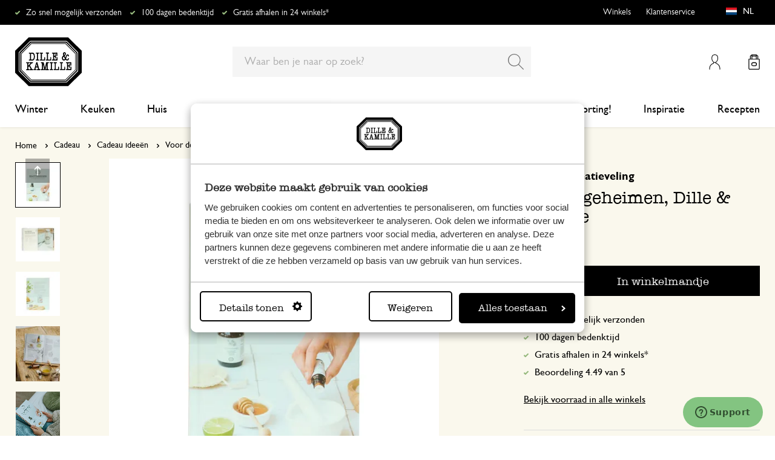

--- FILE ---
content_type: text/html; charset=UTF-8
request_url: https://www.dille-kamille.nl/beautygeheimen-dille-kamille-00026200.html
body_size: 39705
content:
<!doctype html>
<html lang="nl-NL">
    <head prefix="og: http://ogp.me/ns# fb: http://ogp.me/ns/fb# product: http://ogp.me/ns/product#">
        <script>
    var LOCALE = 'nl\u002DNL';
    var BASE_URL = 'https\u003A\u002F\u002Fwww.dille\u002Dkamille.nl\u002F';
    var require = {
        'baseUrl': 'https\u003A\u002F\u002Fwww.dille\u002Dkamille.nl\u002Fstatic\u002Fversion1766124103\u002Ffrontend\u002FXsarus\u002Fxsa\u002Ddlk\u002Fnl_NL'
    };</script>        <meta charset="utf-8"/>
<meta name="title" content="Beautygeheimen, Dille &amp; Kamille online kopen?| Dille &amp; Kamille"/>
<meta name="description" content="Bekijk onze Beautygeheimen, Dille &amp; Kamille van € 15.95 en nog veel meer in Voor de creatieveling. Bestel makkelijk online of kom langs in onze winkels! "/>
<meta name="keywords" content="Beautygeheimen, Dille &amp; Kamille"/>
<meta name="robots" content="INDEX,FOLLOW"/>
<meta name="viewport" content="width=device-width, initial-scale=1"/>
<meta name="format-detection" content="telephone=no"/>
<meta name="application-name" content="Dille Kamille"/>
<meta name="mobile-web-app-title" content="Dille Kamille"/>
<meta name="mobile-web-app-capable" content="yes"/>
<meta name="apple-mobile-web-app-title" content="Dille Kamille"/>
<meta name="apple-mobile-web-app-capable" content="yes"/>
<meta name="apple-mobile-web-app-status-bar-style" content="black-translucent"/>
<title>Beautygeheimen, Dille &amp; Kamille online kopen?| Dille &amp; Kamille</title>
                <link rel="stylesheet" type="text/css" media="all" href="https://www.dille-kamille.nl/static/version1766124103/frontend/Xsarus/xsa-dlk/nl_NL/css/site.min.css" />
<link rel="stylesheet" type="text/css" media="all" href="https://www.dille-kamille.nl/static/version1766124103/frontend/Xsarus/xsa-dlk/nl_NL/jquery/uppy/dist/uppy-custom.min.css" />
<link rel="shortcut icon" href="https://www.dille-kamille.nl/static/version1766124103/frontend/Xsarus/xsa-dlk/nl_NL/Magento_Theme/favicon.ico" />
<script src="https://www.dille-kamille.nl/static/version1766124103/frontend/Xsarus/xsa-dlk/nl_NL/requirejs/require.min.js"></script>
<script src="https://www.dille-kamille.nl/static/version1766124103/frontend/Xsarus/xsa-dlk/nl_NL/requirejs-min-resolver.min.js"></script>
<script src="https://www.dille-kamille.nl/static/version1766124103/frontend/Xsarus/xsa-dlk/nl_NL/mage/requirejs/mixins.min.js"></script>
<script src="https://www.dille-kamille.nl/static/version1766124103/frontend/Xsarus/xsa-dlk/nl_NL/requirejs-config.min.js"></script>
<script src="https://cdn-4.convertexperiments.com/v1/js/10046549-10047356.js"></script>
<link rel="icon" sizes="192x192" href="https://www.dille-kamille.nl/static/version1766124103/frontend/Xsarus/xsa-dlk/nl_NL/Magento_Theme/touch-icon.png" />
<link rel="canonical" href="https://www.dille-kamille.nl/beautygeheimen-dille-kamille-00026200.html" />
<link rel="icon" type="image/x-icon" href="https://dilka.xcdn.nl/media/favicon/stores/1/favicon.png" />
<link rel="shortcut icon" type="image/x-icon" href="https://dilka.xcdn.nl/media/favicon/stores/1/favicon.png" />
        <meta name="apple-mobile-web-app-title" content="Dille Kamille">
<meta name="application-name" content="Dille Kamille">
<meta name="msapplication-TileColor" content="#ffffff">
<meta name="theme-color" content="#ffffff">

<link rel="apple-touch-icon" sizes="180x180" href="https://www.dille-kamille.nl/static/version1766124103/frontend/Xsarus/xsa-dlk/nl_NL/Magento_Theme/apple-touch-icon.png">
<link rel="manifest" href="https://www.dille-kamille.nl/static/version1766124103/frontend/Xsarus/xsa-dlk/nl_NL/Magento_Theme/manifest.json">
<link rel="mask-icon" href="https://www.dille-kamille.nl/static/version1766124103/frontend/Xsarus/xsa-dlk/nl_NL/Magento_Theme/safari-pinned-tab.svg" color="#000000">

<link rel="preconnect" href="https://widgets.trustedshops.com" crossorigin="anonymous"><link rel="preconnect" href="https://connect.facebook.net" crossorigin="anonymous"><link rel="preconnect" href="https://static.hotjar.com" crossorigin="anonymous"><link rel="preconnect" href="https://bat.bing.com" crossorigin="anonymous"><link rel="preconnect" href="https://script.hotjar.com" crossorigin="anonymous"><link rel="preconnect" href="https://vars.hotjar.com" crossorigin="anonymous"><link rel="preconnect" href="https://vars.hotjar.com" crossorigin="anonymous"><link rel="preconnect" href="https://widgets.getsitecontrol.com" crossorigin="anonymous">

<!-- XSARUS Google Tag Manager-->
<script>(function(w,d,s,l,i){w[l]=w[l]||[];w[l].push({'gtm.start':
            new Date().getTime(),event:'gtm.js'});var f=d.getElementsByTagName(s)[0],
        j=d.createElement(s),dl=l!='dataLayer'?'&l='+l:'';j.async=true;j.src='https://producten.dille-kamille.nl/gtm.js?id='
        +i+dl;f.parentNode.insertBefore(j,f);
    })(window,document,'script','dataLayer','GTM-TD6ZPKM');</script>
<!-- End Google Tag Manager -->
    <script type="text/x-magento-init">
        {
            "*": {
                "Magento_PageCache/js/form-key-provider": {
                    "isPaginationCacheEnabled":
                        0                }
            }
        }
    </script>
<script type="text/x-magento-init">
    {
        "*": {
            "nonceInjector": {
                "nonce": "OXozeWkyaTQzdnJ0Mm5zeWpzb3Z1cG1haXJpemlzZmY\u003D"
        }
    }
}
</script>
<!-- added by Trusted Shops app: Start -->
<script src="https://integrations.etrusted.com/applications/widget.js/v2" async defer></script>
<!-- End -->
<link rel="alternate" hreflang="nl-nl" href="https://www.dille-kamille.nl/beautygeheimen-dille-kamille-00026200.html" />
<link rel="alternate" hreflang="x-default" href="https://www.dille-kamille.nl/beautygeheimen-dille-kamille-00026200.html" />
<link rel="alternate" hreflang="fr-fr" href="https://www.dille-kamille.fr/beauty-geheimen-dille-kamille-00026200.html" />
<link rel="alternate" hreflang="de-de" href="https://www.dille-kamille.de/beauty-geheimen-dille-kamille-00026200.html" />
<link rel="alternate" hreflang="nl-be" href="https://www.dille-kamille.be/nl/beautygeheimen-dille-kamille-00026200.html" />
<link rel="alternate" hreflang="fr-be" href="https://www.dille-kamille.be/fr/beauty-geheimen-dille-kamille-00026200.html" />
<link rel="alternate" hreflang="de-at" href="https://www.dille-kamille.at/beauty-geheimen-dille-kamille-00026200.html" />
<link rel="alternate" hreflang="en-gb" href="https://www.dille-kamille.com/beautygeheimen-dille-kamille-00026200.html" />

<meta property="og:type" content="product" />
<meta property="og:title"
      content="Beautygeheimen,&#x20;Dille&#x20;&amp;&#x20;Kamille" />
<meta property="og:image"
      content="https://dilka.xcdn.nl/dilka/images/catalog/product/00026200_1.jpg?f=rs:fit:265:265/g:ce&amp;s=2d2d" />
<meta property="og:description"
      content="" />
<meta property="og:url" content="https://www.dille-kamille.nl/beautygeheimen-dille-kamille-00026200.html" />
    <meta property="product:price:amount" content="15.95"/>
    <meta property="product:price:currency"
      content="EUR"/>
    </head>
    <body data-container="body"
          data-mage-init='{"loaderAjax": {}, "loader": { "icon": "https://www.dille-kamille.nl/static/version1766124103/frontend/Xsarus/xsa-dlk/nl_NL/images/loader-2.gif"}}'
        id="html-body" class="catalog-product-view product-beautygeheimen-dille-kamille-00026200 storecode_nl_nl websitecode_dlk_nl page-layout-1column">
        <script>
    var STORE_CODE = 'nl_nl';
</script>
<!-- Google Tag Manager (noscript) -->

<noscript><iframe src="https://producten.dille-kamille.nl/ns.html?id=GTM-TD6ZPKM"
                  height="0" width="0" style="display:none;visibility:hidden"></iframe></noscript>
<!-- End Google Tag Manager (noscript) -->

<script type="text/x-magento-init">
    {
        "*": {
            "Magento_PageBuilder/js/widget-initializer": {
                "config": {"[data-content-type=\"slider\"][data-appearance=\"default\"]":{"Magento_PageBuilder\/js\/content-type\/slider\/appearance\/default\/widget":false},"[data-content-type=\"map\"]":{"Magento_PageBuilder\/js\/content-type\/map\/appearance\/default\/widget":false},"[data-content-type=\"row\"]":{"Magento_PageBuilder\/js\/content-type\/row\/appearance\/default\/widget":false},"[data-content-type=\"tabs\"]":{"Magento_PageBuilder\/js\/content-type\/tabs\/appearance\/default\/widget":false},"[data-content-type=\"slide\"]":{"Magento_PageBuilder\/js\/content-type\/slide\/appearance\/default\/widget":{"buttonSelector":".pagebuilder-slide-button","showOverlay":"hover","dataRole":"slide"}},"[data-content-type=\"banner\"]":{"Magento_PageBuilder\/js\/content-type\/banner\/appearance\/default\/widget":{"buttonSelector":".pagebuilder-banner-button","showOverlay":"hover","dataRole":"banner"}},"[data-content-type=\"buttons\"]":{"Magento_PageBuilder\/js\/content-type\/buttons\/appearance\/inline\/widget":false},"[data-content-type=\"products\"][data-appearance=\"carousel\"]":{"Magento_PageBuilder\/js\/content-type\/products\/appearance\/carousel\/widget":false},"[data-content-type=\"faq\"]":{"Xsarus_PageBuilderFaq\/js\/content-type\/faq\/appearance\/default\/widget":false}},
                "breakpoints": {"desktop":{"label":"Desktop","stage":true,"default":true,"class":"desktop-switcher","icon":"Magento_PageBuilder::css\/images\/switcher\/switcher-desktop.svg","conditions":{"min-width":"1024px"},"options":{"products":{"default":{"slidesToShow":"4"}}}},"tablet":{"conditions":{"max-width":"1024px","min-width":"768px"},"options":{"products":{"default":{"slidesToShow":"4"},"continuous":{"slidesToShow":"4"}}}},"mobile":{"label":"Mobile","stage":true,"class":"mobile-switcher","icon":"Magento_PageBuilder::css\/images\/switcher\/switcher-mobile.svg","media":"only screen and (max-width: 767px)","conditions":{"max-width":"768px","min-width":"640px"},"options":{"products":{"default":{"slidesToShow":"4"}}}},"mobile-small":{"conditions":{"max-width":"640px"},"options":{"products":{"default":{"slidesToShow":"2"},"continuous":{"slidesToShow":"2"}}}}}            }
        }
    }
</script>

<script type="text/x-magento-init">
    {
        "*": {
            "mage/cookies": {
                "expires": null,
                "path": "\u002F",
                "domain": ".www.dille\u002Dkamille.nl",
                "secure": true,
                "lifetime": "15000000"
            }
        }
    }
</script>
    <noscript>
        <div class="message global noscript">
            <div class="content">
                <p>
                    <strong>JavaScript lijkt te zijn uitgeschakeld in uw browser.</strong>
                    <span>
                        Voor de beste gebruikerservaring, zorg ervoor dat javascript ingeschakeld is voor uw browser.                    </span>
                </p>
            </div>
        </div>
    </noscript>

<script>
    window.cookiesConfig = window.cookiesConfig || {};
    window.cookiesConfig.secure = true;
</script><script>    require.config({
        map: {
            '*': {
                wysiwygAdapter: 'mage/adminhtml/wysiwyg/tiny_mce/tinymceAdapter'
            }
        }
    });</script><script>    require.config({
        paths: {
            googleMaps: 'https\u003A\u002F\u002Fmaps.googleapis.com\u002Fmaps\u002Fapi\u002Fjs\u003Fv\u003D3.56\u0026key\u003DAIzaSyCTOexW2FVdQjuGCV_ue9fkjOts\u002DMh6fpg'
        },
        config: {
            'Magento_PageBuilder/js/utils/map': {
                style: '',
            },
            'Magento_PageBuilder/js/content-type/map/preview': {
                apiKey: 'AIzaSyCTOexW2FVdQjuGCV_ue9fkjOts\u002DMh6fpg',
                apiKeyErrorMessage: 'You\u0020must\u0020provide\u0020a\u0020valid\u0020\u003Ca\u0020href\u003D\u0027https\u003A\u002F\u002Fwww.dille\u002Dkamille.nl\u002Fadminhtml\u002Fsystem_config\u002Fedit\u002Fsection\u002Fcms\u002F\u0023cms_pagebuilder\u002F\u0027\u0020target\u003D\u0027_blank\u0027\u003EGoogle\u0020Maps\u0020API\u0020key\u003C\u002Fa\u003E\u0020to\u0020use\u0020a\u0020map.'
            },
            'Magento_PageBuilder/js/form/element/map': {
                apiKey: 'AIzaSyCTOexW2FVdQjuGCV_ue9fkjOts\u002DMh6fpg',
                apiKeyErrorMessage: 'You\u0020must\u0020provide\u0020a\u0020valid\u0020\u003Ca\u0020href\u003D\u0027https\u003A\u002F\u002Fwww.dille\u002Dkamille.nl\u002Fadminhtml\u002Fsystem_config\u002Fedit\u002Fsection\u002Fcms\u002F\u0023cms_pagebuilder\u002F\u0027\u0020target\u003D\u0027_blank\u0027\u003EGoogle\u0020Maps\u0020API\u0020key\u003C\u002Fa\u003E\u0020to\u0020use\u0020a\u0020map.'
            },
        }
    });</script><script>
    require.config({
        shim: {
            'Magento_PageBuilder/js/utils/map': {
                deps: ['googleMaps']
            }
        }
    });</script>

<script type="text/x-magento-init">
    {
        "*": {
            "xsarusGtmDataLayer": {"dataLayer" : "dataLayer"},
            "xsarusGtmEvents": {"dataLayer" : "dataLayer"}
        }
    }
</script>
<div class="page-wrapper"><div class="page messages"><div data-bind="scope: 'messages'">
    <!-- ko if: cookieMessages && cookieMessages.length > 0 -->
    <div aria-atomic="true" role="alert" data-bind="foreach: { data: cookieMessages, as: 'message' }" class="messages">
        <div data-bind="attr: {
            class: 'message-' + message.type + ' ' + message.type + ' message',
            'data-message': message.text,
            'data-ui-id': 'message-' + message.type
        }">
            <div data-bind="html: $parent.prepareMessageForHtml(message.text)"></div>
        </div>
    </div>
    <!-- /ko -->

    <!-- ko if: messages().messages && messages().messages.length > 0 -->
    <div aria-atomic="true" role="alert" class="messages" data-bind="foreach: {
        data: messages().messages, as: 'message'
    }">
        <div data-bind="attr: {
            class: 'message-' + message.type + ' ' + message.type + ' message',
            'data-message': message.text,
            'data-ui-id': 'message-' + message.type
        }">
            <div data-bind="html: $parent.prepareMessageForHtml(message.text)"></div>
        </div>
    </div>
    <!-- /ko -->
</div>
<script type="text/x-magento-init">
    {
        "*": {
            "Magento_Ui/js/core/app": {
                "components": {
                        "messages": {
                            "component": "Magento_Theme/js/view/messages"
                        }
                    }
                }
            }
    }
</script>
<div data-placeholder="messages"></div>
</div><header class="page-header"><div class="header-usps">    <ul class="usp header">
                    <li class="">
                                    <a href=" https://service.dille-kamille.com/hc/nl/articles/14337716925724-Verzendkosten-en-mogelijkheden" >
                                                Zo snel mogelijk verzonden                                            </a>
                                            </li>
                    <li class="">
                                    <a href=" https://service.dille-kamille.com/hc/nl/categories/22844423165724-Retourneren" >
                                                100 dagen bedenktijd                                            </a>
                                            </li>
                    <li class="">
                                    <a href=" https://service.dille-kamille.com/hc/nl/sections/23354502647836-Click-Collect" >
                                                Gratis afhalen in 24 winkels*                                            </a>
                                            </li>
            </ul>
</div><div class="header content"><a class="action skip contentarea"
   href="#contentarea">
    <span>
        Ga naar de inhoud    </span>
</a>
<a class="logo dlk-logo" href="https://www.dille-kamille.nl/" title="Dille & Kamille">
    <img src="https://www.dille-kamille.nl/static/version1766124103/frontend/Xsarus/xsa-dlk/nl_NL/images/dille-kamille.svg" alt="Dille & Kamille">
</a>

<button type="button" data-action="toggle-nav" class="action nav-toggle">
    <span>Menu</span>
</button>

<div class="search-toggle">
    <input class="search-toggle__input" type="search" placeholder="Waar ben je naar op zoek?" />
</div>
<div class="link my-account-link">
    <a href="https://www.dille-kamille.nl/customer/account/">Mijn account</a>
</div>

<div data-block="minicart" class="minicart-wrapper">
    <a class="action showcart" href="https://www.dille-kamille.nl/checkout/cart/"
       data-bind="scope: 'minicart_content'">
        <span class="text">Winkelmandje</span>
        <span class="counter qty empty"
              data-bind="css: { empty: !!getCartParam('summary_count') == false && !isLoading() },
               blockLoader: isLoading">
            <span class="counter-number">
                <!-- ko if: getCartParam('summary_count') -->
                <!-- ko text: getCartParam('summary_count').toLocaleString(window.LOCALE) --><!-- /ko -->
                <!-- /ko -->
            </span>
            <span class="counter-label">
            <!-- ko if: getCartParam('summary_count') -->
                <!-- ko text: getCartParam('summary_count').toLocaleString(window.LOCALE) --><!-- /ko -->
                <!-- ko i18n: 'items' --><!-- /ko -->
            <!-- /ko -->
            </span>
        </span>
    </a>
                    <script>            require(['jquery'], function ($) {
                $('a.action.showcart').on('click', function() {
                    $(document.body).trigger('processStart');
                });
            });</script>        <script>window.checkout = {"shoppingCartUrl":"https:\/\/www.dille-kamille.nl\/checkout\/cart\/","checkoutUrl":"https:\/\/www.dille-kamille.nl\/secure\/checkout\/","updateItemQtyUrl":"https:\/\/www.dille-kamille.nl\/checkout\/sidebar\/updateItemQty\/","removeItemUrl":"https:\/\/www.dille-kamille.nl\/checkout\/sidebar\/removeItem\/","imageTemplate":"Magento_Catalog\/product\/image_with_borders","baseUrl":"https:\/\/www.dille-kamille.nl\/","minicartMaxItemsVisible":5,"websiteId":"1","maxItemsToDisplay":10,"storeId":"1","storeGroupId":"1","customerLoginUrl":"https:\/\/www.dille-kamille.nl\/customer\/account\/login\/referer\/aHR0cHM6Ly93d3cuZGlsbGUta2FtaWxsZS5ubC9iZWF1dHlnZWhlaW1lbi1kaWxsZS1rYW1pbGxlLTAwMDI2MjAwLmh0bWw~\/","isRedirectRequired":false,"autocomplete":"on","captcha":{"user_login":{"isCaseSensitive":false,"imageHeight":50,"imageSrc":"","refreshUrl":"https:\/\/www.dille-kamille.nl\/captcha\/refresh\/","isRequired":false,"timestamp":1768934994}}}</script>    <script type="text/x-magento-init">
    {
        "[data-block='minicart']": {
            "Magento_Ui/js/core/app": {"components":{"minicart_content":{"children":{"subtotal.container":{"children":{"subtotal":{"children":{"subtotal.totals":{"config":{"display_cart_subtotal_incl_tax":1,"display_cart_subtotal_excl_tax":0,"template":"Magento_Tax\/checkout\/minicart\/subtotal\/totals"},"component":"Magento_Tax\/js\/view\/checkout\/minicart\/subtotal\/totals","children":{"subtotal.totals.msrp":{"component":"Magento_Msrp\/js\/view\/checkout\/minicart\/subtotal\/totals","config":{"displayArea":"minicart-subtotal-hidden","template":"Magento_Msrp\/checkout\/minicart\/subtotal\/totals"}}}}},"component":"uiComponent","config":{"template":"Magento_Checkout\/minicart\/subtotal"}}},"component":"uiComponent","config":{"displayArea":"subtotalContainer"}},"item.renderer":{"component":"Magento_Checkout\/js\/view\/cart-item-renderer","config":{"displayArea":"defaultRenderer","template":"Magento_Checkout\/minicart\/item\/default"},"children":{"item.image":{"component":"Magento_Catalog\/js\/view\/image","config":{"template":"Magento_Catalog\/product\/image","displayArea":"itemImage"}},"checkout.cart.item.price.sidebar":{"component":"uiComponent","config":{"template":"Magento_Checkout\/minicart\/item\/price","displayArea":"priceSidebar"}}}},"extra_info":{"component":"uiComponent","config":{"displayArea":"extraInfo"}},"promotion":{"component":"uiComponent","config":{"displayArea":"promotion"}}},"config":{"itemRenderer":{"default":"defaultRenderer","simple":"defaultRenderer","virtual":"defaultRenderer"},"template":"Magento_Checkout\/minicart\/content"},"component":"Magento_Checkout\/js\/view\/minicart"}},"types":[]}        },
        "*": {
            "Magento_Ui/js/block-loader": "https\u003A\u002F\u002Fwww.dille\u002Dkamille.nl\u002Fstatic\u002Fversion1766124103\u002Ffrontend\u002FXsarus\u002Fxsa\u002Ddlk\u002Fnl_NL\u002Fimages\u002Floader\u002D1.gif"
        }
    }
    </script>
</div>
<div class="block block-search">
    <div class="block block-title"><strong>Zoek</strong></div>
    <div class="block block-content">
        <form class="form minisearch" id="search_mini_form"
              action="https://www.dille-kamille.nl/catalogsearch/result/" method="get">
                        <div class="field search">
                <label class="label" for="search" data-role="minisearch-label">
                    <span>Zoek</span>
                </label>
                <div class="control">
                    <input id="search"
                           data-mage-init='{
                            "quickSearch": {
                                "formSelector": "#search_mini_form",
                                "url": "https://www.dille-kamille.nl/search/ajax/suggest/",
                                "destinationSelector": "#search_autocomplete",
                                "minSearchLength": "2"
                            }
                        }'
                           type="search"
                           name="q"
                           value=""
                           placeholder="Waar&#x20;ben&#x20;je&#x20;naar&#x20;op&#x20;zoek&#x3F;"
                           class="input-text"
                           maxlength="128"
                           role="combobox"
                           aria-haspopup="false"
                           aria-autocomplete="both"
                           autocomplete="off"
                           aria-expanded="false"/>
                    <div id="search_autocomplete" class="search-autocomplete"></div>
                    <div class="nested">
    <a class="action advanced" href="https://www.dille-kamille.nl/catalogsearch/advanced/" data-action="advanced-search">
        Geavanceerd zoeken    </a>
</div>
<script
    id="autocomplete-item-template"
    type="text/x-magento-template"
    data-url="https://www.dille-kamille.nl/search/ajax/suggest/">
    <% if (data.type === 'product') { %>
        <li
            class="<%- data.row_class %> product-item"
            id="qs-option-<%- data.index %>"
            data-url="<%- data.url %>"
            role="option">
            <% if (data.image) { %>
                <img class="qs-option-image" src="<%- data.image %>" alt="<%- data.title %>">
            <% } %>

            <div class="qs-option-info-container">
                <span class="qs-option-name"><%= data.title %></span>

                <div class="price-box">
                    <% if (Math.abs(data.final_price - data.price) < 0.0001) { %>
                        <span class="price-container">
                            <span class="price-wrapper">
                                <span class="price"><%= autocompleteFormatPrice(data.price) %></span>
                            </span>
                        </span>
                    <% } else { %>
                        <span class="special-price">
                            <span class="price-container">
                                <span class="price-label">Voor</span>
                                <span class="price-wrapper">
                                    <span class="price"><%= autocompleteFormatPrice(data.final_price) %></span>
                                </span>
                            </span>
                        </span>

                        <span class="old-price sly-old-price">
                            <span class="price-container">
                                <span class="price-label">Van</span>
                                <span class="price-wrapper">
                                    <span class="price"><%= autocompleteFormatPrice(data.price) %></span>
                                </span>
                            </span>
                        </span>
                    <% } %>
                </div>
            </div>
        </li>
    <% } else if (data.type === 'suggestion') { %>
        <li class="<%- data.row_class %>" id="qs-option-<%- data.index %>" role="option">
            <span class="qs-option-name"><%= data.title %></span>
            <span aria-hidden="true" class="amount"><%- data.num_results %></span>
        </li>
    <% } else if (data.type === 'suggestion_group') { %>
        <li class="<%- data.row_class %> qs-suggestion-heading" id="qs-option-<%- data.index %>" role="option">
            <span class="qs-option-name"><%= data.title %></span>
            <span aria-hidden="true" class="amount"><%- data.num_results %></span>
        </li>
        <% _.each (data.suggestions, function (suggestion, index) { %>
            <li class="<%- suggestion.row_class %> qs-suggestion-item"
                id="qs-option-<%- data.index %>-<%- index %>"
                <% if (suggestion.url) { %>
                    data-url="<%- suggestion.url %>"
                <% } %>
                role="option"
            >
                <span class="qs-option-name"><%= suggestion.title %></span>
            </li>
        <% }); %>
    <% } %>
</script>
<script type="text/javascript">
    require(['Magento_Catalog/js/price-utils'], function(priceUtils){
        window['autocompleteFormatPrice'] = function(price) {
            return priceUtils.formatPrice(price, {"pattern":"%s","precision":2,"requiredPrecision":2,"decimalSymbol":",","groupSymbol":".","groupLength":3,"integerRequired":false});
        };
    });
</script>
<script>
    require(["jquery"], function($) {
        $("#search_autocomplete").on('contentUpdated', function () {
            // listen to contentUpdated triggered in Amasty_Xsearch::js/form-mini.js
            let productListInitialized = $("#search_autocomplete #amasty-shopby-product-list").length === 1;
            // and check for a product list
            if (productListInitialized) {
                let searchQuery = $('.amsearch-wrapper-input #search').val();
                let resultCount;
                if ($('.amsearch-more-results').length === 1) {
                    resultCount = $('.amsearch-more-results').data('gtm-autocomplete-result-count');
                } else {
                    resultCount = $('.amsearch-wrapper-content .amsearch-item.product-item').length
                }
                if (searchQuery && resultCount) {
                    dataLayer.push({
                        'event': 'gaEvent',
                        'eventCategory': 'on site search',
                        'eventAction': 'results shown',
                        'eventLabel': resultCount + ' results shown for query ' + searchQuery,
                        'eventValue': undefined,
                        'eventNonInt': false
                    })
                }
                if ($('#search').is(":focus")) {
                    if (searchQuery && resultCount === 0) {
                        dataLayer.push({
                            'event': 'gaEvent',
                            'eventCategory': 'on site search',
                            'eventAction': 'results shown',
                            'eventLabel': resultCount + ' results shown for query ' + searchQuery,
                            'eventValue': undefined,
                            'eventNonInt': false
                        })
                    }
                }

                /**
                 * Bind click event handlers to every item in a list
                 * @param listSelector                  selector for the list element
                 * @param itemSelector                  selector for the item element
                 * @param eventLabelPrefix              prefix for the eventLabel property in the DL
                 */
                let initAutocompleteListEvents = function (listSelector, itemSelector, eventLabelPrefix) {
                    $(listSelector + ' ' + itemSelector).each(function (index, element) {
                        $(element).on('click', function (e) {
                            // 1-based index of the item in the container
                            let itemAt = $(this).parent().children(itemSelector).index(this) + 1;
                            let eventLabel = eventLabelPrefix + ' ' + itemAt + ' clicked for query ' + searchQuery;
                            if (itemAt && eventLabel) {
                                dataLayer.push({
                                    'event': 'gaEvent',
                                    'eventCategory': 'on site search',
                                    'eventAction': 'result clicked',
                                    'eventLabel': eventLabel,
                                    'eventValue': undefined,
                                    'eventNonInt': false
                                })
                            }
                        });
                    });
                };
                initAutocompleteListEvents('.amsearch-wrapper-content', '.amsearch-item.product-item', 'item');
                initAutocompleteListEvents('.amsearch-item-container.category', '.amsearch-item', 'category');
                initAutocompleteListEvents('.amsearch-item-container.popular_searches', '.amsearch-item', 'popular search term');
                initAutocompleteListEvents('.amsearch-item-container.page', '.amsearch-item', 'page term');
            }
        });
    });
</script>
                </div>
            </div>
            <div class="actions">
                <button type="submit"
                        title="Zoek"
                        class="action search"
                        aria-label="Search"
                >
                    <span>Zoek</span>
                </button>
            </div>
        </form>
    </div>
</div>
<nav class="nav"><div class="nav-panel">
<!-- Categories Dropdown Trigger for A/B Testing -->
<div class="categories-dropdown">
    <button type="button" class="categories-dropdown__trigger">
        Alle categorieën        <span class="categories-dropdown__arrow">
            <svg xmlns="http://www.w3.org/2000/svg" height="1rem" viewBox="0 0 6.3 10.5"><path d="M0.3,0.3c-0.4,0.4-0.4,1,0,1.4l3.5,3.5L0.3,8.8c-0.4,0.4-0.4,1,0,1.4s1,0.4,1.4,0L6,6c0.2-0.2,0.3-0.4,0.3-0.7 C6.3,5,6.2,4.7,6,4.5L1.8,0.3C1.4-0.1,0.7-0.1,0.3,0.3C0.3,0.3,0.3,0.3,0.3,0.3z"/></svg>
        </span>
    </button>
</div>



<nav class="navigation">
    <div class="nav-header">
        <a class="logo" href="https://www.dille-kamille.nl/" title="">
            <img src="https://www.dille-kamille.nl/static/version1766124103/frontend/Xsarus/xsa-dlk/nl_NL/images/dille-kamille.svg" alt="">
        </a>
        <span data-action="toggle-nav" class="action nav-close">
            <span>Sluiten</span></span>
    </div>
    <div class="level-1-backdrop"></div>
    <ul class="level-1 menu-main">
                        <li class="category-item level-1 nav-1-1 first  level-top parent">
                            <a href="https://www.dille-kamille.nl/winter/">
                    <span>Winter</span>
                </a>
                                    <div
    class="menu-sub"
    >
    <button type="button" class="menu-sub__back" data-action="back-nav">
        Alle categorieën    </button>
        <span data-action="toggle-nav" class="action nav-close">
        <span>Sluiten</span>
    </span>
        <ul class="list-unstyle">
                <li class="menu-sub__all">
                            <a href="https://www.dille-kamille.nl/winter/">
                    <strong>
                        Alles in Winter                    </strong>
                </a>
                    </li>
                                <li class="category-item level-2 nav-2-1 first   level-top ">
                            <a href="https://www.dille-kamille.nl/winter/theemoment-voor-jezelf/">
                                        <span>Theemoment voor jezelf</span>
                                    </a>
                                </li>
                        <li class="category-item level-2 nav-2-2   level-top ">
                            <a href="https://www.dille-kamille.nl/winter/voor-het-slapen/">
                                        <span>Voor het slapen</span>
                                    </a>
                                </li>
                        <li class="category-item level-2 nav-2-3   level-top ">
                            <a href="https://www.dille-kamille.nl/winter/menu-in-balans/">
                                        <span>Menu in balans</span>
                                    </a>
                                </li>
                        <li class="category-item level-2 nav-2-4   level-top ">
                            <a href="https://www.dille-kamille.nl/winter/groen-geeft-rust/">
                                        <span>Groen geeft rust</span>
                                    </a>
                                </li>
                        <li class="category-item level-2 nav-2-5  last  level-top ">
                            <a href="https://www.dille-kamille.nl/winter/vogels-op-bezoek/">
                                        <span>Vogels op bezoek</span>
                                    </a>
                                </li>
            </ul>
        <div class="collection-menu level-top">
        <style>#html-body [data-pb-style=QFMEG4L],#html-body [data-pb-style=S8BY4X8]{background-position:left top;background-size:cover;background-repeat:no-repeat;background-attachment:scroll}#html-body [data-pb-style=S8BY4X8]{justify-content:flex-start;display:flex;flex-direction:column;border-style:none;border-width:1px;border-radius:0;margin:0 0 10px;padding:10px}#html-body [data-pb-style=QFMEG4L]{align-self:stretch}#html-body [data-pb-style=NAIKLV3]{display:flex;width:100%}#html-body [data-pb-style=BYHF813],#html-body [data-pb-style=P4W20O1]{justify-content:flex-start;display:flex;flex-direction:column;background-position:left top;background-size:cover;background-repeat:no-repeat;background-attachment:scroll;width:50%;align-self:stretch}#html-body [data-pb-style=ELGNS1K]{border-style:none}#html-body [data-pb-style=P4YVJ9L]{padding-bottom:133.33333333333331%}@media only screen and (max-width: 767px) { #html-body [data-pb-style=ELGNS1K]{border-style:none}#html-body [data-pb-style=P4YVJ9L]{padding-bottom:133.33333333333331%} }</style><div data-content-type="row" data-appearance="contained" data-element="main"><div data-enable-parallax="0" data-parallax-speed="0.5" data-background-images="{}" data-video-fallback-src="" data-element="inner" data-pb-style="S8BY4X8"><div class="pagebuilder-column-group" data-background-images="{}" data-content-type="column-group" data-appearance="default" data-grid-size="12" data-element="main" data-pb-style="QFMEG4L"><div class="pagebuilder-column-line" data-content-type="column-line" data-element="main" data-pb-style="NAIKLV3"><div class="pagebuilder-column" data-content-type="column" data-appearance="full-height" data-background-images="{}" data-element="main" data-pb-style="BYHF813"><div data-content-type="text" data-appearance="default" data-element="main"><ul>
<li><strong>Inspiratie</strong></li>
<li><a tabindex="0" title="DIY: kaarsen versieren met kaarsvet" href="/laat-je-inspireren/maak-het-met-dille/kaarsen-versieren/">DIY: kaarsen versieren</a></li>
<li><a tabindex="0" title="Maak een voedzame vogeltaart" href="/laat-je-inspireren/maak-het-met-dille/voedzame-vogeltaart/">Maak een voedzame vogeltaart</a></li>
<li><a tabindex="0" title="Inspiratie voor een (nieuw) ochtendritueel" href="/laat-je-inspireren/thuis-bij-dille/een-goed-begin-van-je-dag/">Inspiratie voor de ochtend</a></li>
<li><a tabindex="0" title="Inspiratie voor een (nieuw) ochtendritueel" href="/laat-je-inspireren/recepten/ontbijt-brunch/">Ontbijt recepten</a></li>
<li><a tabindex="0" title="Roomborstplaat" href="/laat-je-inspireren/recepten/koekjes-ander-zoet/roomborstplaat/">Roomborstplaat maken</a></li>
</ul></div></div><div class="pagebuilder-column" data-content-type="column" data-appearance="full-height" data-background-images="{}" data-element="main" data-pb-style="P4W20O1"><figure data-content-type="image" data-appearance="full-width" data-dille-content="" data-element="main" data-pb-style="ELGNS1K"><div class="lazy-image"><div class="ratio" data-pb-style="P4YVJ9L"></div><picture class="xs-lazy-load"><source media="(min-width: 1024px)" srcset="https://dilka.xcdn.nl/media/wysiwyg/Menu_banner_winter_2025.jpg" alt="" title="" height="600" width="450" data-element="desktop_image"><source srcset="https://dilka.xcdn.nl/media/wysiwyg/Menu_banner_winter_2025.jpg" alt="" title="" height="600" width="450" data-element="desktop_image"><img loading="lazy" srcset="https://dilka.xcdn.nl/media/wysiwyg/Menu_banner_winter_2025.jpg" alt="" title="" height="600" width="450" data-element="mobile_image"></source></source></picture></div></figure></div></div></div></div></div>    </div>
    </div>
                    </li>
                        <li class="category-item level-1 nav-1-2  level-top parent">
                            <a href="https://www.dille-kamille.nl/keuken/">
                    <span>Keuken</span>
                </a>
                                    <div
    class="menu-sub"
    >
    <button type="button" class="menu-sub__back" data-action="back-nav">
        Alle categorieën    </button>
        <span data-action="toggle-nav" class="action nav-close">
        <span>Sluiten</span>
    </span>
        <ul class="list-unstyle">
                <li class="menu-sub__all">
                            <a href="https://www.dille-kamille.nl/keuken/">
                    <strong>
                        Alles in Keuken                    </strong>
                </a>
                    </li>
                                <li class="category-item level-2 nav-2-1 first   level-top parent">
                            <a href="https://www.dille-kamille.nl/keuken/servies/">
                                        <span>Servies</span>
                                    </a>
                                    <div
    class="menu-sub"
    aria-expanded="false" >
    <button type="button" class="menu-sub__back" data-action="back-nav">
        Alle categorieën    </button>
        <ul class="list-unstyle">
                <li class="menu-sub__all">
                            <a href="https://www.dille-kamille.nl/keuken/servies/">
                    <strong>
                        Alles in Servies                    </strong>
                </a>
                    </li>
                                <li class="category-item level-3 nav-3-1 first   level-top parent">
                            <a href="https://www.dille-kamille.nl/keuken/servies/serviessets/">
                                        <span>Serviessets</span>
                                    </a>
                                    <div
    class="menu-sub"
    >
    <button type="button" class="menu-sub__back" data-action="back-nav">
        Alle categorieën    </button>
        <span data-action="toggle-nav" class="action nav-close">
        <span>Sluiten</span>
    </span>
        <ul class="list-unstyle">
                <li class="menu-sub__all">
                            <a href="https://www.dille-kamille.nl/keuken/servies/serviessets/">
                    <strong>
                        Alles in Serviessets                    </strong>
                </a>
                    </li>
                                <li class="category-item level-4 nav-4-1 first   level-top ">
                            <a href="https://www.dille-kamille.nl/keuken/servies/serviessets/emaille-servies/">
                                        <span>Emaille servies</span>
                                    </a>
                                </li>
                        <li class="category-item level-4 nav-4-2   level-top ">
                            <a href="https://www.dille-kamille.nl/keuken/servies/serviessets/terracotta-servies/">
                                        <span>Terracotta servies</span>
                                    </a>
                                </li>
                        <li class="category-item level-4 nav-4-3   level-top ">
                            <a href="https://www.dille-kamille.nl/keuken/servies/serviessets/porselein-servies/">
                                        <span>Porselein servies</span>
                                    </a>
                                </li>
                        <li class="category-item level-4 nav-4-4   level-top ">
                            <a href="https://www.dille-kamille.nl/keuken/servies/serviessets/theeservies-bloemen-steengoed/">
                                        <span>Theeservies 'Bloemen', steengoed</span>
                                    </a>
                                </li>
                        <li class="category-item level-4 nav-4-5   level-top ">
                            <a href="https://www.dille-kamille.nl/keuken/servies/serviessets/servies-reactieve-glazuur-steengoed/">
                                        <span>Servies 'Reactieve glazuur', steengoed</span>
                                    </a>
                                </li>
                        <li class="category-item level-4 nav-4-6   level-top ">
                            <a href="https://www.dille-kamille.nl/keuken/servies/serviessets/servies-organisch-porselein/">
                                        <span>Servies 'Organisch', porselein</span>
                                    </a>
                                </li>
                        <li class="category-item level-4 nav-4-7   level-top ">
                            <a href="https://www.dille-kamille.nl/keuken/servies/serviessets/servies-blauw-wit-porselein/">
                                        <span>Servies, 'Blauw wit', porselein</span>
                                    </a>
                                </li>
                        <li class="category-item level-4 nav-4-8   level-top ">
                            <a href="https://www.dille-kamille.nl/keuken/servies/serviessets/servies-strooitakje-steengoed/">
                                        <span>Servies 'Strooitakje', steengoed</span>
                                    </a>
                                </li>
                        <li class="category-item level-4 nav-4-9   level-top ">
                            <a href="https://www.dille-kamille.nl/keuken/servies/serviessets/servies-beige-spikkel-steengoed/">
                                        <span>Servies 'Beige spikkel, steengoed</span>
                                    </a>
                                </li>
                        <li class="category-item level-4 nav-4-10  last  level-top ">
                            <a href="https://www.dille-kamille.nl/keuken/servies/serviessets/servies-cameo-porselein/">
                                        <span>Servies 'Cameo', porselein</span>
                                    </a>
                                </li>
            </ul>
    </div>
                    </li>
                        <li class="category-item level-3 nav-3-2   level-top parent">
                            <a href="https://www.dille-kamille.nl/keuken/servies/bekers-en-mokken/">
                                        <span>Bekers en Mokken</span>
                                    </a>
                                    <div
    class="menu-sub"
    >
    <button type="button" class="menu-sub__back" data-action="back-nav">
        Alle categorieën    </button>
        <span data-action="toggle-nav" class="action nav-close">
        <span>Sluiten</span>
    </span>
        <ul class="list-unstyle">
                <li class="menu-sub__all">
                            <a href="https://www.dille-kamille.nl/keuken/servies/bekers-en-mokken/">
                    <strong>
                        Alles in Bekers en Mokken                    </strong>
                </a>
                    </li>
                                <li class="category-item level-4 nav-4-1 first  last  level-top ">
                            <a href="https://www.dille-kamille.nl/keuken/servies/bekers-en-mokken/gevel-mokjes/">
                                        <span>Gevel mokjes</span>
                                    </a>
                                </li>
            </ul>
    </div>
                    </li>
                        <li class="category-item level-3 nav-3-3   level-top ">
                            <a href="https://www.dille-kamille.nl/keuken/servies/kopjes/">
                                        <span>Kopjes</span>
                                    </a>
                                </li>
                        <li class="category-item level-3 nav-3-4   level-top parent">
                            <a href="https://www.dille-kamille.nl/keuken/servies/borden/">
                                        <span>Borden</span>
                                    </a>
                                    <div
    class="menu-sub"
    >
    <button type="button" class="menu-sub__back" data-action="back-nav">
        Alle categorieën    </button>
        <span data-action="toggle-nav" class="action nav-close">
        <span>Sluiten</span>
    </span>
        <ul class="list-unstyle">
                <li class="menu-sub__all">
                            <a href="https://www.dille-kamille.nl/keuken/servies/borden/">
                    <strong>
                        Alles in Borden                    </strong>
                </a>
                    </li>
                                <li class="category-item level-4 nav-4-1 first   level-top ">
                            <a href="https://www.dille-kamille.nl/keuken/servies/borden/dinerborden/">
                                        <span>Dinerborden</span>
                                    </a>
                                </li>
                        <li class="category-item level-4 nav-4-2   level-top ">
                            <a href="https://www.dille-kamille.nl/keuken/servies/borden/diepe-borden/">
                                        <span>Diepe borden</span>
                                    </a>
                                </li>
                        <li class="category-item level-4 nav-4-3   level-top ">
                            <a href="https://www.dille-kamille.nl/keuken/servies/borden/pasta-borden/">
                                        <span>Pasta borden</span>
                                    </a>
                                </li>
                        <li class="category-item level-4 nav-4-4   level-top ">
                            <a href="https://www.dille-kamille.nl/keuken/servies/borden/ontbijtborden/">
                                        <span>Ontbijtborden</span>
                                    </a>
                                </li>
                        <li class="category-item level-4 nav-4-5   level-top ">
                            <a href="https://www.dille-kamille.nl/keuken/servies/borden/gebaksbordjes/">
                                        <span>Gebaksbordjes</span>
                                    </a>
                                </li>
                        <li class="category-item level-4 nav-4-6  last  level-top ">
                            <a href="https://www.dille-kamille.nl/keuken/servies/borden/onderborden/">
                                        <span>Onderborden</span>
                                    </a>
                                </li>
            </ul>
    </div>
                    </li>
                        <li class="category-item level-3 nav-3-5   level-top parent">
                            <a href="https://www.dille-kamille.nl/keuken/servies/glazen/">
                                        <span>Glazen</span>
                                    </a>
                                    <div
    class="menu-sub"
    >
    <button type="button" class="menu-sub__back" data-action="back-nav">
        Alle categorieën    </button>
        <span data-action="toggle-nav" class="action nav-close">
        <span>Sluiten</span>
    </span>
        <ul class="list-unstyle">
                <li class="menu-sub__all">
                            <a href="https://www.dille-kamille.nl/keuken/servies/glazen/">
                    <strong>
                        Alles in Glazen                    </strong>
                </a>
                    </li>
                                <li class="category-item level-4 nav-4-1 first   level-top ">
                            <a href="https://www.dille-kamille.nl/keuken/servies/glazen/drinkglazen/">
                                        <span>Drinkglazen</span>
                                    </a>
                                </li>
                        <li class="category-item level-4 nav-4-2   level-top ">
                            <a href="https://www.dille-kamille.nl/keuken/servies/glazen/theeglazen/">
                                        <span>Theeglazen</span>
                                    </a>
                                </li>
                        <li class="category-item level-4 nav-4-3   level-top ">
                            <a href="https://www.dille-kamille.nl/keuken/servies/glazen/koffieglazen/">
                                        <span>Koffieglazen</span>
                                    </a>
                                </li>
                        <li class="category-item level-4 nav-4-4   level-top ">
                            <a href="https://www.dille-kamille.nl/keuken/servies/glazen/wijnglazen/">
                                        <span>Wijnglazen</span>
                                    </a>
                                </li>
                        <li class="category-item level-4 nav-4-5   level-top ">
                            <a href="https://www.dille-kamille.nl/keuken/servies/glazen/karaffen/">
                                        <span>Karaffen</span>
                                    </a>
                                </li>
                        <li class="category-item level-4 nav-4-6   level-top ">
                            <a href="https://www.dille-kamille.nl/keuken/servies/glazen/gerecycled-glas/">
                                        <span>Gerecycled glas</span>
                                    </a>
                                </li>
                        <li class="category-item level-4 nav-4-7  last  level-top ">
                            <a href="https://www.dille-kamille.nl/keuken/servies/glazen/drinktoebehoren/">
                                        <span>Drinktoebehoren</span>
                                    </a>
                                </li>
            </ul>
    </div>
                    </li>
                        <li class="category-item level-3 nav-3-6   level-top ">
                            <a href="https://www.dille-kamille.nl/keuken/servies/soepkommen/">
                                        <span>Soepkommen</span>
                                    </a>
                                </li>
                        <li class="category-item level-3 nav-3-7   level-top parent">
                            <a href="https://www.dille-kamille.nl/keuken/servies/schalen/">
                                        <span>Schalen</span>
                                    </a>
                                    <div
    class="menu-sub"
    >
    <button type="button" class="menu-sub__back" data-action="back-nav">
        Alle categorieën    </button>
        <span data-action="toggle-nav" class="action nav-close">
        <span>Sluiten</span>
    </span>
        <ul class="list-unstyle">
                <li class="menu-sub__all">
                            <a href="https://www.dille-kamille.nl/keuken/servies/schalen/">
                    <strong>
                        Alles in Schalen                    </strong>
                </a>
                    </li>
                                <li class="category-item level-4 nav-4-1 first   level-top ">
                            <a href="https://www.dille-kamille.nl/keuken/servies/schalen/fruitschalen/">
                                        <span>Fruitschalen</span>
                                    </a>
                                </li>
                        <li class="category-item level-4 nav-4-2   level-top ">
                            <a href="https://www.dille-kamille.nl/keuken/servies/schalen/serveerschalen/">
                                        <span>Serveerschalen</span>
                                    </a>
                                </li>
                        <li class="category-item level-4 nav-4-3   level-top ">
                            <a href="https://www.dille-kamille.nl/keuken/servies/schalen/saladeschalen/">
                                        <span>Saladeschalen</span>
                                    </a>
                                </li>
                        <li class="category-item level-4 nav-4-4   level-top ">
                            <a href="https://www.dille-kamille.nl/keuken/servies/schalen/tapasschaaltjes/">
                                        <span>Tapasschaaltjes</span>
                                    </a>
                                </li>
                        <li class="category-item level-4 nav-4-5   level-top ">
                            <a href="https://www.dille-kamille.nl/keuken/servies/schalen/kommen/">
                                        <span>Kommen</span>
                                    </a>
                                </li>
                        <li class="category-item level-4 nav-4-6  last  level-top ">
                            <a href="https://www.dille-kamille.nl/keuken/servies/schalen/kleine-schaaltjes/">
                                        <span>Kleine schaaltjes</span>
                                    </a>
                                </li>
            </ul>
    </div>
                    </li>
                        <li class="category-item level-3 nav-3-8   level-top ">
                            <a href="https://www.dille-kamille.nl/keuken/servies/taartplateaus/">
                                        <span>Taartplateaus</span>
                                    </a>
                                </li>
                        <li class="category-item level-3 nav-3-9   level-top ">
                            <a href="https://www.dille-kamille.nl/keuken/servies/kannen/">
                                        <span>Kannen</span>
                                    </a>
                                </li>
                        <li class="category-item level-3 nav-3-10   level-top ">
                            <a href="https://www.dille-kamille.nl/keuken/servies/dessert/">
                                        <span>Dessert</span>
                                    </a>
                                </li>
                        <li class="category-item level-3 nav-3-11   level-top ">
                            <a href="https://www.dille-kamille.nl/keuken/servies/eierdopjes/">
                                        <span>Eierdopjes</span>
                                    </a>
                                </li>
                        <li class="category-item level-3 nav-3-12  last  level-top ">
                            <a href="https://www.dille-kamille.nl/keuken/servies/botervloot/">
                                        <span>Botervloot</span>
                                    </a>
                                </li>
            </ul>
    </div>
                    </li>
                        <li class="category-item level-2 nav-2-2   level-top parent">
                            <a href="https://www.dille-kamille.nl/keuken/keukengerei/">
                                        <span>Keukengerei</span>
                                    </a>
                                    <div
    class="menu-sub"
    aria-expanded="false" >
    <button type="button" class="menu-sub__back" data-action="back-nav">
        Alle categorieën    </button>
        <ul class="list-unstyle">
                <li class="menu-sub__all">
                            <a href="https://www.dille-kamille.nl/keuken/keukengerei/">
                    <strong>
                        Alles in Keukengerei                    </strong>
                </a>
                    </li>
                                <li class="category-item level-3 nav-3-1 first   level-top ">
                            <a href="https://www.dille-kamille.nl/keuken/keukengerei/vijzels/">
                                        <span>Vijzels</span>
                                    </a>
                                </li>
                        <li class="category-item level-3 nav-3-2   level-top parent">
                            <a href="https://www.dille-kamille.nl/keuken/keukengerei/peper-en-zoutmolens/">
                                        <span>Peper- en zoutmolens</span>
                                    </a>
                                    <div
    class="menu-sub"
    >
    <button type="button" class="menu-sub__back" data-action="back-nav">
        Alle categorieën    </button>
        <span data-action="toggle-nav" class="action nav-close">
        <span>Sluiten</span>
    </span>
        <ul class="list-unstyle">
                <li class="menu-sub__all">
                            <a href="https://www.dille-kamille.nl/keuken/keukengerei/peper-en-zoutmolens/">
                    <strong>
                        Alles in Peper- en zoutmolens                    </strong>
                </a>
                    </li>
                                <li class="category-item level-4 nav-4-1 first  last  level-top ">
                            <a href="https://www.dille-kamille.nl/keuken/keukengerei/peper-en-zoutmolens/strooiers/">
                                        <span>Strooiers</span>
                                    </a>
                                </li>
            </ul>
    </div>
                    </li>
                        <li class="category-item level-3 nav-3-3   level-top parent">
                            <a href="https://www.dille-kamille.nl/keuken/keukengerei/snij-en-serveerplanken/">
                                        <span>Snij- en serveerplanken</span>
                                    </a>
                                    <div
    class="menu-sub"
    >
    <button type="button" class="menu-sub__back" data-action="back-nav">
        Alle categorieën    </button>
        <span data-action="toggle-nav" class="action nav-close">
        <span>Sluiten</span>
    </span>
        <ul class="list-unstyle">
                <li class="menu-sub__all">
                            <a href="https://www.dille-kamille.nl/keuken/keukengerei/snij-en-serveerplanken/">
                    <strong>
                        Alles in Snij- en serveerplanken                    </strong>
                </a>
                    </li>
                                <li class="category-item level-4 nav-4-1 first   level-top ">
                            <a href="https://www.dille-kamille.nl/keuken/keukengerei/snij-en-serveerplanken/houten-snijplanken/">
                                        <span>Houten snijplanken</span>
                                    </a>
                                </li>
                        <li class="category-item level-4 nav-4-2  last  level-top ">
                            <a href="https://www.dille-kamille.nl/keuken/keukengerei/snij-en-serveerplanken/serveer-borrelplanken/">
                                        <span>Serveer- & borrelplanken</span>
                                    </a>
                                </li>
            </ul>
    </div>
                    </li>
                        <li class="category-item level-3 nav-3-4   level-top parent">
                            <a href="https://www.dille-kamille.nl/keuken/keukengerei/spatels-kooklepels-gardes/">
                                        <span>Spatels, kooklepels & gardes</span>
                                    </a>
                                    <div
    class="menu-sub"
    >
    <button type="button" class="menu-sub__back" data-action="back-nav">
        Alle categorieën    </button>
        <span data-action="toggle-nav" class="action nav-close">
        <span>Sluiten</span>
    </span>
        <ul class="list-unstyle">
                <li class="menu-sub__all">
                            <a href="https://www.dille-kamille.nl/keuken/keukengerei/spatels-kooklepels-gardes/">
                    <strong>
                        Alles in Spatels, kooklepels & gardes                    </strong>
                </a>
                    </li>
                                <li class="category-item level-4 nav-4-1 first   level-top ">
                            <a href="https://www.dille-kamille.nl/keuken/keukengerei/spatels-kooklepels-gardes/tangen/">
                                        <span>Tangen</span>
                                    </a>
                                </li>
                        <li class="category-item level-4 nav-4-2   level-top ">
                            <a href="https://www.dille-kamille.nl/keuken/keukengerei/spatels-kooklepels-gardes/schepjes/">
                                        <span>Schepjes</span>
                                    </a>
                                </li>
                        <li class="category-item level-4 nav-4-3   level-top ">
                            <a href="https://www.dille-kamille.nl/keuken/keukengerei/spatels-kooklepels-gardes/lepels/">
                                        <span>Lepels</span>
                                    </a>
                                </li>
                        <li class="category-item level-4 nav-4-4   level-top ">
                            <a href="https://www.dille-kamille.nl/keuken/keukengerei/spatels-kooklepels-gardes/spatels/">
                                        <span>Spatels</span>
                                    </a>
                                </li>
                        <li class="category-item level-4 nav-4-5   level-top ">
                            <a href="https://www.dille-kamille.nl/keuken/keukengerei/spatels-kooklepels-gardes/gardes/">
                                        <span>Gardes</span>
                                    </a>
                                </li>
                        <li class="category-item level-4 nav-4-6  last  level-top ">
                            <a href="https://www.dille-kamille.nl/keuken/keukengerei/spatels-kooklepels-gardes/pollepels/">
                                        <span>Pollepels</span>
                                    </a>
                                </li>
            </ul>
    </div>
                    </li>
                        <li class="category-item level-3 nav-3-5   level-top parent">
                            <a href="https://www.dille-kamille.nl/keuken/keukengerei/raspen-persen-stampers/">
                                        <span>Raspen, persen & stampers</span>
                                    </a>
                                    <div
    class="menu-sub"
    >
    <button type="button" class="menu-sub__back" data-action="back-nav">
        Alle categorieën    </button>
        <span data-action="toggle-nav" class="action nav-close">
        <span>Sluiten</span>
    </span>
        <ul class="list-unstyle">
                <li class="menu-sub__all">
                            <a href="https://www.dille-kamille.nl/keuken/keukengerei/raspen-persen-stampers/">
                    <strong>
                        Alles in Raspen, persen & stampers                    </strong>
                </a>
                    </li>
                                <li class="category-item level-4 nav-4-1 first   level-top ">
                            <a href="https://www.dille-kamille.nl/keuken/keukengerei/raspen-persen-stampers/raspen/">
                                        <span>Raspen</span>
                                    </a>
                                </li>
                        <li class="category-item level-4 nav-4-2   level-top ">
                            <a href="https://www.dille-kamille.nl/keuken/keukengerei/raspen-persen-stampers/persen/">
                                        <span>Persen</span>
                                    </a>
                                </li>
                        <li class="category-item level-4 nav-4-3  last  level-top ">
                            <a href="https://www.dille-kamille.nl/keuken/keukengerei/raspen-persen-stampers/stampers/">
                                        <span>Stampers</span>
                                    </a>
                                </li>
            </ul>
    </div>
                    </li>
                        <li class="category-item level-3 nav-3-6   level-top parent">
                            <a href="https://www.dille-kamille.nl/keuken/keukengerei/vergieten-zeven-trechters/">
                                        <span>Vergieten, zeven & trechters</span>
                                    </a>
                                    <div
    class="menu-sub"
    >
    <button type="button" class="menu-sub__back" data-action="back-nav">
        Alle categorieën    </button>
        <span data-action="toggle-nav" class="action nav-close">
        <span>Sluiten</span>
    </span>
        <ul class="list-unstyle">
                <li class="menu-sub__all">
                            <a href="https://www.dille-kamille.nl/keuken/keukengerei/vergieten-zeven-trechters/">
                    <strong>
                        Alles in Vergieten, zeven & trechters                    </strong>
                </a>
                    </li>
                                <li class="category-item level-4 nav-4-1 first   level-top ">
                            <a href="https://www.dille-kamille.nl/keuken/keukengerei/vergieten-zeven-trechters/vergieten/">
                                        <span>Vergieten</span>
                                    </a>
                                </li>
                        <li class="category-item level-4 nav-4-2   level-top ">
                            <a href="https://www.dille-kamille.nl/keuken/keukengerei/vergieten-zeven-trechters/keukenzeven/">
                                        <span>Keukenzeven</span>
                                    </a>
                                </li>
                        <li class="category-item level-4 nav-4-3  last  level-top ">
                            <a href="https://www.dille-kamille.nl/keuken/keukengerei/vergieten-zeven-trechters/trechters/">
                                        <span>Trechters</span>
                                    </a>
                                </li>
            </ul>
    </div>
                    </li>
                        <li class="category-item level-3 nav-3-7   level-top parent">
                            <a href="https://www.dille-kamille.nl/keuken/keukengerei/keuken-schilmessen/">
                                        <span>Keuken- & schilmessen</span>
                                    </a>
                                    <div
    class="menu-sub"
    >
    <button type="button" class="menu-sub__back" data-action="back-nav">
        Alle categorieën    </button>
        <span data-action="toggle-nav" class="action nav-close">
        <span>Sluiten</span>
    </span>
        <ul class="list-unstyle">
                <li class="menu-sub__all">
                            <a href="https://www.dille-kamille.nl/keuken/keukengerei/keuken-schilmessen/">
                    <strong>
                        Alles in Keuken- & schilmessen                    </strong>
                </a>
                    </li>
                                <li class="category-item level-4 nav-4-1 first   level-top ">
                            <a href="https://www.dille-kamille.nl/keuken/keukengerei/keuken-schilmessen/keukenmessen/">
                                        <span>Keukenmessen</span>
                                    </a>
                                </li>
                        <li class="category-item level-4 nav-4-2  last  level-top ">
                            <a href="https://www.dille-kamille.nl/keuken/keukengerei/keuken-schilmessen/schilmesjes/">
                                        <span>Schilmesjes </span>
                                    </a>
                                </li>
            </ul>
    </div>
                    </li>
                        <li class="category-item level-3 nav-3-8   level-top ">
                            <a href="https://www.dille-kamille.nl/keuken/keukengerei/flessenborstels/">
                                        <span>Flessenborstels</span>
                                    </a>
                                </li>
                        <li class="category-item level-3 nav-3-9  last  level-top ">
                            <a href="https://www.dille-kamille.nl/keuken/keukengerei/overige-keukenaccessoires/">
                                        <span>Overige keukenaccessoires</span>
                                    </a>
                                </li>
            </ul>
    </div>
                    </li>
                        <li class="category-item level-2 nav-2-3   level-top parent">
                            <a href="https://www.dille-kamille.nl/keuken/opbergen-bewaren/">
                                        <span>Opbergen & bewaren</span>
                                    </a>
                                    <div
    class="menu-sub"
    aria-expanded="false" >
    <button type="button" class="menu-sub__back" data-action="back-nav">
        Alle categorieën    </button>
        <ul class="list-unstyle">
                <li class="menu-sub__all">
                            <a href="https://www.dille-kamille.nl/keuken/opbergen-bewaren/">
                    <strong>
                        Alles in Opbergen & bewaren                    </strong>
                </a>
                    </li>
                                <li class="category-item level-3 nav-3-1 first   level-top ">
                            <a href="https://www.dille-kamille.nl/keuken/opbergen-bewaren/voorraadpotten/">
                                        <span>Voorraadpotten</span>
                                    </a>
                                </li>
                        <li class="category-item level-3 nav-3-2   level-top ">
                            <a href="https://www.dille-kamille.nl/keuken/opbergen-bewaren/vershoudbakjes/">
                                        <span>Vershoudbakjes</span>
                                    </a>
                                </li>
                        <li class="category-item level-3 nav-3-3   level-top ">
                            <a href="https://www.dille-kamille.nl/keuken/opbergen-bewaren/opbergblikken/">
                                        <span>Opbergblikken</span>
                                    </a>
                                </li>
                        <li class="category-item level-3 nav-3-4   level-top ">
                            <a href="https://www.dille-kamille.nl/keuken/opbergen-bewaren/kruidenpotjes/">
                                        <span>Kruidenpotjes</span>
                                    </a>
                                </li>
                        <li class="category-item level-3 nav-3-5   level-top ">
                            <a href="https://www.dille-kamille.nl/keuken/opbergen-bewaren/etiketten/">
                                        <span>Etiketten</span>
                                    </a>
                                </li>
                        <li class="category-item level-3 nav-3-6   level-top ">
                            <a href="https://www.dille-kamille.nl/keuken/opbergen-bewaren/bestekbakken/">
                                        <span>Bestekbakken</span>
                                    </a>
                                </li>
                        <li class="category-item level-3 nav-3-7   level-top ">
                            <a href="https://www.dille-kamille.nl/keuken/opbergen-bewaren/broodtrommels/">
                                        <span>Broodtrommels</span>
                                    </a>
                                </li>
                        <li class="category-item level-3 nav-3-8   level-top ">
                            <a href="https://www.dille-kamille.nl/keuken/opbergen-bewaren/flessen/">
                                        <span>Flessen</span>
                                    </a>
                                </li>
                        <li class="category-item level-3 nav-3-9   level-top ">
                            <a href="https://www.dille-kamille.nl/keuken/opbergen-bewaren/afdruiprekken/">
                                        <span>Afdruiprekken</span>
                                    </a>
                                </li>
                        <li class="category-item level-3 nav-3-10  last  level-top parent">
                            <a href="https://www.dille-kamille.nl/keuken/opbergen-bewaren/inmaken-wecken/">
                                        <span>Inmaken & Wecken</span>
                                    </a>
                                    <div
    class="menu-sub"
    >
    <button type="button" class="menu-sub__back" data-action="back-nav">
        Alle categorieën    </button>
        <span data-action="toggle-nav" class="action nav-close">
        <span>Sluiten</span>
    </span>
        <ul class="list-unstyle">
                <li class="menu-sub__all">
                            <a href="https://www.dille-kamille.nl/keuken/opbergen-bewaren/inmaken-wecken/">
                    <strong>
                        Alles in Inmaken & Wecken                    </strong>
                </a>
                    </li>
                                <li class="category-item level-4 nav-4-1 first   level-top ">
                            <a href="https://www.dille-kamille.nl/keuken/opbergen-bewaren/inmaken-wecken/beugelpotten-en-beugelflessen/">
                                        <span>Beugelpotten en beugelflessen</span>
                                    </a>
                                </li>
                        <li class="category-item level-4 nav-4-2   level-top ">
                            <a href="https://www.dille-kamille.nl/keuken/opbergen-bewaren/inmaken-wecken/weckpotten/">
                                        <span>Weckpotten</span>
                                    </a>
                                </li>
                        <li class="category-item level-4 nav-4-3   level-top ">
                            <a href="https://www.dille-kamille.nl/keuken/opbergen-bewaren/inmaken-wecken/inmaakpotten/">
                                        <span>Inmaakpotten</span>
                                    </a>
                                </li>
                        <li class="category-item level-4 nav-4-4  last  level-top ">
                            <a href="https://www.dille-kamille.nl/keuken/opbergen-bewaren/inmaken-wecken/fermenteren/">
                                        <span>Fermenteren</span>
                                    </a>
                                </li>
            </ul>
    </div>
                    </li>
            </ul>
    </div>
                    </li>
                        <li class="category-item level-2 nav-2-4   level-top parent">
                            <a href="https://www.dille-kamille.nl/keuken/koken/">
                                        <span>Koken</span>
                                    </a>
                                    <div
    class="menu-sub"
    aria-expanded="false" >
    <button type="button" class="menu-sub__back" data-action="back-nav">
        Alle categorieën    </button>
        <ul class="list-unstyle">
                <li class="menu-sub__all">
                            <a href="https://www.dille-kamille.nl/keuken/koken/">
                    <strong>
                        Alles in Koken                    </strong>
                </a>
                    </li>
                                <li class="category-item level-3 nav-3-1 first   level-top parent">
                            <a href="https://www.dille-kamille.nl/keuken/koken/pannen/">
                                        <span>Pannen</span>
                                    </a>
                                    <div
    class="menu-sub"
    >
    <button type="button" class="menu-sub__back" data-action="back-nav">
        Alle categorieën    </button>
        <span data-action="toggle-nav" class="action nav-close">
        <span>Sluiten</span>
    </span>
        <ul class="list-unstyle">
                <li class="menu-sub__all">
                            <a href="https://www.dille-kamille.nl/keuken/koken/pannen/">
                    <strong>
                        Alles in Pannen                    </strong>
                </a>
                    </li>
                                <li class="category-item level-4 nav-4-1 first   level-top ">
                            <a href="https://www.dille-kamille.nl/keuken/koken/pannen/pannen-voor-inductie/">
                                        <span>Pannen voor inductie</span>
                                    </a>
                                </li>
                        <li class="category-item level-4 nav-4-2  last  level-top ">
                            <a href="https://www.dille-kamille.nl/keuken/koken/pannen/gietijzeren-pannen/">
                                        <span>Gietijzeren pannen</span>
                                    </a>
                                </li>
            </ul>
    </div>
                    </li>
                        <li class="category-item level-3 nav-3-2   level-top ">
                            <a href="https://www.dille-kamille.nl/keuken/koken/ovenschalen/">
                                        <span>Ovenschalen</span>
                                    </a>
                                </li>
                        <li class="category-item level-3 nav-3-3   level-top ">
                            <a href="https://www.dille-kamille.nl/keuken/koken/fondue/">
                                        <span>Fondue</span>
                                    </a>
                                </li>
                        <li class="category-item level-3 nav-3-4   level-top ">
                            <a href="https://www.dille-kamille.nl/keuken/koken/stoommandjes/">
                                        <span>Stoommandjes</span>
                                    </a>
                                </li>
                        <li class="category-item level-3 nav-3-5   level-top ">
                            <a href="https://www.dille-kamille.nl/keuken/koken/keukenweegschalen/">
                                        <span>Keukenweegschalen</span>
                                    </a>
                                </li>
                        <li class="category-item level-3 nav-3-6  last  level-top ">
                            <a href="https://www.dille-kamille.nl/keuken/koken/maatbekers-maatlepels/">
                                        <span>Maatbekers & maatlepels</span>
                                    </a>
                                </li>
            </ul>
    </div>
                    </li>
                        <li class="category-item level-2 nav-2-5   level-top parent">
                            <a href="https://www.dille-kamille.nl/keuken/bakken/">
                                        <span>Bakken</span>
                                    </a>
                                    <div
    class="menu-sub"
    aria-expanded="false" >
    <button type="button" class="menu-sub__back" data-action="back-nav">
        Alle categorieën    </button>
        <ul class="list-unstyle">
                <li class="menu-sub__all">
                            <a href="https://www.dille-kamille.nl/keuken/bakken/">
                    <strong>
                        Alles in Bakken                    </strong>
                </a>
                    </li>
                                <li class="category-item level-3 nav-3-1 first   level-top ">
                            <a href="https://www.dille-kamille.nl/keuken/bakken/bakvormen/">
                                        <span>Bakvormen</span>
                                    </a>
                                </li>
                        <li class="category-item level-3 nav-3-2   level-top ">
                            <a href="https://www.dille-kamille.nl/keuken/bakken/springvormen/">
                                        <span>Springvormen</span>
                                    </a>
                                </li>
                        <li class="category-item level-3 nav-3-3   level-top ">
                            <a href="https://www.dille-kamille.nl/keuken/bakken/uitsteekvormpjes/">
                                        <span>Uitsteekvormpjes</span>
                                    </a>
                                </li>
                        <li class="category-item level-3 nav-3-4   level-top ">
                            <a href="https://www.dille-kamille.nl/keuken/bakken/deegrollers/">
                                        <span>Deegrollers</span>
                                    </a>
                                </li>
                        <li class="category-item level-3 nav-3-5   level-top ">
                            <a href="https://www.dille-kamille.nl/keuken/bakken/spuitzakken/">
                                        <span>Spuitzakken</span>
                                    </a>
                                </li>
                        <li class="category-item level-3 nav-3-6   level-top ">
                            <a href="https://www.dille-kamille.nl/keuken/bakken/bakartikelen/">
                                        <span>Bakartikelen</span>
                                    </a>
                                </li>
                        <li class="category-item level-3 nav-3-7  last  level-top ">
                            <a href="https://www.dille-kamille.nl/keuken/bakken/speculaasplankjes/">
                                        <span>Speculaasplankjes</span>
                                    </a>
                                </li>
            </ul>
    </div>
                    </li>
                        <li class="category-item level-2 nav-2-6   level-top parent">
                            <a href="https://www.dille-kamille.nl/keuken/keukentextiel/">
                                        <span>Keukentextiel</span>
                                    </a>
                                    <div
    class="menu-sub"
    aria-expanded="false" >
    <button type="button" class="menu-sub__back" data-action="back-nav">
        Alle categorieën    </button>
        <ul class="list-unstyle">
                <li class="menu-sub__all">
                            <a href="https://www.dille-kamille.nl/keuken/keukentextiel/">
                    <strong>
                        Alles in Keukentextiel                    </strong>
                </a>
                    </li>
                                <li class="category-item level-3 nav-3-1 first   level-top ">
                            <a href="https://www.dille-kamille.nl/keuken/keukentextiel/keukendoeken/">
                                        <span>Keukendoeken</span>
                                    </a>
                                </li>
                        <li class="category-item level-3 nav-3-2   level-top ">
                            <a href="https://www.dille-kamille.nl/keuken/keukentextiel/theedoeken/">
                                        <span>Theedoeken</span>
                                    </a>
                                </li>
                        <li class="category-item level-3 nav-3-3   level-top ">
                            <a href="https://www.dille-kamille.nl/keuken/keukentextiel/vaatdoekjes/">
                                        <span>Vaatdoekjes</span>
                                    </a>
                                </li>
                        <li class="category-item level-3 nav-3-4   level-top ">
                            <a href="https://www.dille-kamille.nl/keuken/keukentextiel/keukenschorten/">
                                        <span>Keukenschorten</span>
                                    </a>
                                </li>
                        <li class="category-item level-3 nav-3-5   level-top ">
                            <a href="https://www.dille-kamille.nl/keuken/keukentextiel/ovenwanten/">
                                        <span>Ovenwanten</span>
                                    </a>
                                </li>
                        <li class="category-item level-3 nav-3-6  last  level-top ">
                            <a href="https://www.dille-kamille.nl/keuken/keukentextiel/pannenlappen/">
                                        <span>Pannenlappen</span>
                                    </a>
                                </li>
            </ul>
    </div>
                    </li>
                        <li class="category-item level-2 nav-2-7   level-top parent">
                            <a href="https://www.dille-kamille.nl/keuken/tafeltextiel/">
                                        <span>Tafeltextiel</span>
                                    </a>
                                    <div
    class="menu-sub"
    aria-expanded="false" >
    <button type="button" class="menu-sub__back" data-action="back-nav">
        Alle categorieën    </button>
        <ul class="list-unstyle">
                <li class="menu-sub__all">
                            <a href="https://www.dille-kamille.nl/keuken/tafeltextiel/">
                    <strong>
                        Alles in Tafeltextiel                    </strong>
                </a>
                    </li>
                                <li class="category-item level-3 nav-3-1 first   level-top parent">
                            <a href="https://www.dille-kamille.nl/keuken/tafeltextiel/tafelkleden/">
                                        <span>Tafelkleden</span>
                                    </a>
                                    <div
    class="menu-sub"
    >
    <button type="button" class="menu-sub__back" data-action="back-nav">
        Alle categorieën    </button>
        <span data-action="toggle-nav" class="action nav-close">
        <span>Sluiten</span>
    </span>
        <ul class="list-unstyle">
                <li class="menu-sub__all">
                            <a href="https://www.dille-kamille.nl/keuken/tafeltextiel/tafelkleden/">
                    <strong>
                        Alles in Tafelkleden                    </strong>
                </a>
                    </li>
                                <li class="category-item level-4 nav-4-1 first  last  level-top ">
                            <a href="https://www.dille-kamille.nl/keuken/tafeltextiel/tafelkleden/rond-tafelkleed/">
                                        <span>Rond tafelkleed</span>
                                    </a>
                                </li>
            </ul>
    </div>
                    </li>
                        <li class="category-item level-3 nav-3-2   level-top ">
                            <a href="https://www.dille-kamille.nl/keuken/tafeltextiel/tafellopers/">
                                        <span>Tafellopers</span>
                                    </a>
                                </li>
                        <li class="category-item level-3 nav-3-3   level-top parent">
                            <a href="https://www.dille-kamille.nl/keuken/tafeltextiel/servetten/">
                                        <span>Servetten</span>
                                    </a>
                                    <div
    class="menu-sub"
    >
    <button type="button" class="menu-sub__back" data-action="back-nav">
        Alle categorieën    </button>
        <span data-action="toggle-nav" class="action nav-close">
        <span>Sluiten</span>
    </span>
        <ul class="list-unstyle">
                <li class="menu-sub__all">
                            <a href="https://www.dille-kamille.nl/keuken/tafeltextiel/servetten/">
                    <strong>
                        Alles in Servetten                    </strong>
                </a>
                    </li>
                                <li class="category-item level-4 nav-4-1 first   level-top ">
                            <a href="https://www.dille-kamille.nl/keuken/tafeltextiel/servetten/stoffen-servetten/">
                                        <span>Stoffen servetten</span>
                                    </a>
                                </li>
                        <li class="category-item level-4 nav-4-2   level-top ">
                            <a href="https://www.dille-kamille.nl/keuken/tafeltextiel/servetten/papieren-servetten/">
                                        <span>Papieren servetten</span>
                                    </a>
                                </li>
                        <li class="category-item level-4 nav-4-3  last  level-top ">
                            <a href="https://www.dille-kamille.nl/keuken/tafeltextiel/servetten/servetringen/">
                                        <span>Servetringen</span>
                                    </a>
                                </li>
            </ul>
    </div>
                    </li>
                        <li class="category-item level-3 nav-3-4   level-top ">
                            <a href="https://www.dille-kamille.nl/keuken/tafeltextiel/placemats/">
                                        <span>Placemats</span>
                                    </a>
                                </li>
                        <li class="category-item level-3 nav-3-5  last  level-top parent">
                            <a href="https://www.dille-kamille.nl/keuken/tafeltextiel/onderzetters/">
                                        <span>Onderzetters</span>
                                    </a>
                                    <div
    class="menu-sub"
    >
    <button type="button" class="menu-sub__back" data-action="back-nav">
        Alle categorieën    </button>
        <span data-action="toggle-nav" class="action nav-close">
        <span>Sluiten</span>
    </span>
        <ul class="list-unstyle">
                <li class="menu-sub__all">
                            <a href="https://www.dille-kamille.nl/keuken/tafeltextiel/onderzetters/">
                    <strong>
                        Alles in Onderzetters                    </strong>
                </a>
                    </li>
                                <li class="category-item level-4 nav-4-1 first   level-top ">
                            <a href="https://www.dille-kamille.nl/keuken/tafeltextiel/onderzetters/onderzetters-voor-glazen/">
                                        <span>Onderzetters voor glazen</span>
                                    </a>
                                </li>
                        <li class="category-item level-4 nav-4-2  last  level-top ">
                            <a href="https://www.dille-kamille.nl/keuken/tafeltextiel/onderzetters/onderzetters-voor-pannen/">
                                        <span>Onderzetters voor pannen</span>
                                    </a>
                                </li>
            </ul>
    </div>
                    </li>
            </ul>
    </div>
                    </li>
                        <li class="category-item level-2 nav-2-8   level-top parent">
                            <a href="https://www.dille-kamille.nl/keuken/thee-accessoires/">
                                        <span>Thee accessoires</span>
                                    </a>
                                    <div
    class="menu-sub"
    aria-expanded="false" >
    <button type="button" class="menu-sub__back" data-action="back-nav">
        Alle categorieën    </button>
        <ul class="list-unstyle">
                <li class="menu-sub__all">
                            <a href="https://www.dille-kamille.nl/keuken/thee-accessoires/">
                    <strong>
                        Alles in Thee accessoires                    </strong>
                </a>
                    </li>
                                <li class="category-item level-3 nav-3-1 first   level-top ">
                            <a href="https://www.dille-kamille.nl/keuken/thee-accessoires/theepotten/">
                                        <span>Theepotten</span>
                                    </a>
                                </li>
                        <li class="category-item level-3 nav-3-2   level-top ">
                            <a href="https://www.dille-kamille.nl/keuken/thee-accessoires/theekopjes/">
                                        <span>Theekopjes</span>
                                    </a>
                                </li>
                        <li class="category-item level-3 nav-3-3   level-top ">
                            <a href="https://www.dille-kamille.nl/keuken/thee-accessoires/theezeefjes-theefilters-thee-ei/">
                                        <span>Theezeefjes, filters & thee-ei</span>
                                    </a>
                                </li>
                        <li class="category-item level-3 nav-3-4   level-top ">
                            <a href="https://www.dille-kamille.nl/keuken/thee-accessoires/theeblikken/">
                                        <span>Theeblikken</span>
                                    </a>
                                </li>
                        <li class="category-item level-3 nav-3-5   level-top ">
                            <a href="https://www.dille-kamille.nl/keuken/thee-accessoires/theedozen/">
                                        <span>Theedozen</span>
                                    </a>
                                </li>
                        <li class="category-item level-3 nav-3-6  last  level-top ">
                            <a href="https://www.dille-kamille.nl/keuken/thee-accessoires/theetipjes/">
                                        <span>Theetipjes</span>
                                    </a>
                                </li>
            </ul>
    </div>
                    </li>
                        <li class="category-item level-2 nav-2-9   level-top parent">
                            <a href="https://www.dille-kamille.nl/keuken/koffie-accessoires/">
                                        <span>Koffie accessoires</span>
                                    </a>
                                    <div
    class="menu-sub"
    aria-expanded="false" >
    <button type="button" class="menu-sub__back" data-action="back-nav">
        Alle categorieën    </button>
        <ul class="list-unstyle">
                <li class="menu-sub__all">
                            <a href="https://www.dille-kamille.nl/keuken/koffie-accessoires/">
                    <strong>
                        Alles in Koffie accessoires                    </strong>
                </a>
                    </li>
                                <li class="category-item level-3 nav-3-1 first   level-top ">
                            <a href="https://www.dille-kamille.nl/keuken/koffie-accessoires/koffiepotten/">
                                        <span>Koffiepotten</span>
                                    </a>
                                </li>
                        <li class="category-item level-3 nav-3-2   level-top ">
                            <a href="https://www.dille-kamille.nl/keuken/koffie-accessoires/koffiekopjes/">
                                        <span>Koffiekopjes</span>
                                    </a>
                                </li>
                        <li class="category-item level-3 nav-3-3   level-top ">
                            <a href="https://www.dille-kamille.nl/keuken/koffie-accessoires/koffiefilters/">
                                        <span>Koffiefilters</span>
                                    </a>
                                </li>
                        <li class="category-item level-3 nav-3-4  last  level-top ">
                            <a href="https://www.dille-kamille.nl/keuken/koffie-accessoires/koffieblikken/">
                                        <span>Koffieblikken</span>
                                    </a>
                                </li>
            </ul>
    </div>
                    </li>
                        <li class="category-item level-2 nav-2-10   level-top parent">
                            <a href="https://www.dille-kamille.nl/keuken/bestek/">
                                        <span>Bestek</span>
                                    </a>
                                    <div
    class="menu-sub"
    aria-expanded="false" >
    <button type="button" class="menu-sub__back" data-action="back-nav">
        Alle categorieën    </button>
        <ul class="list-unstyle">
                <li class="menu-sub__all">
                            <a href="https://www.dille-kamille.nl/keuken/bestek/">
                    <strong>
                        Alles in Bestek                    </strong>
                </a>
                    </li>
                                <li class="category-item level-3 nav-3-1 first   level-top ">
                            <a href="https://www.dille-kamille.nl/keuken/bestek/vorken/">
                                        <span>Vorken</span>
                                    </a>
                                </li>
                        <li class="category-item level-3 nav-3-2   level-top ">
                            <a href="https://www.dille-kamille.nl/keuken/bestek/messen/">
                                        <span>Messen</span>
                                    </a>
                                </li>
                        <li class="category-item level-3 nav-3-3   level-top ">
                            <a href="https://www.dille-kamille.nl/keuken/bestek/lepels/">
                                        <span>Lepels</span>
                                    </a>
                                </li>
                        <li class="category-item level-3 nav-3-4   level-top ">
                            <a href="https://www.dille-kamille.nl/keuken/bestek/dessertbestek/">
                                        <span>Dessertbestek</span>
                                    </a>
                                </li>
                        <li class="category-item level-3 nav-3-5   level-top ">
                            <a href="https://www.dille-kamille.nl/keuken/bestek/koffie-theelepels/">
                                        <span>Koffie-/ theelepels</span>
                                    </a>
                                </li>
                        <li class="category-item level-3 nav-3-6   level-top ">
                            <a href="https://www.dille-kamille.nl/keuken/bestek/visbestek/">
                                        <span>Visbestek</span>
                                    </a>
                                </li>
                        <li class="category-item level-3 nav-3-7   level-top ">
                            <a href="https://www.dille-kamille.nl/keuken/bestek/opscheplepels/">
                                        <span>Opscheplepels</span>
                                    </a>
                                </li>
                        <li class="category-item level-3 nav-3-8  last  level-top parent">
                            <a href="https://www.dille-kamille.nl/keuken/bestek/besteksets/">
                                        <span>Besteksets</span>
                                    </a>
                                    <div
    class="menu-sub"
    >
    <button type="button" class="menu-sub__back" data-action="back-nav">
        Alle categorieën    </button>
        <span data-action="toggle-nav" class="action nav-close">
        <span>Sluiten</span>
    </span>
        <ul class="list-unstyle">
                <li class="menu-sub__all">
                            <a href="https://www.dille-kamille.nl/keuken/bestek/besteksets/">
                    <strong>
                        Alles in Besteksets                    </strong>
                </a>
                    </li>
                                <li class="category-item level-4 nav-4-1 first   level-top ">
                            <a href="https://www.dille-kamille.nl/keuken/bestek/besteksets/bestekserie-den-haag/">
                                        <span>Bestekserie 'Den Haag'</span>
                                    </a>
                                </li>
                        <li class="category-item level-4 nav-4-2   level-top ">
                            <a href="https://www.dille-kamille.nl/keuken/bestek/besteksets/bestekserie-gent/">
                                        <span>Bestekserie 'Gent'</span>
                                    </a>
                                </li>
                        <li class="category-item level-4 nav-4-3   level-top ">
                            <a href="https://www.dille-kamille.nl/keuken/bestek/besteksets/bestekserie-nantes/">
                                        <span>Bestekserie 'Nantes'</span>
                                    </a>
                                </li>
                        <li class="category-item level-4 nav-4-4   level-top ">
                            <a href="https://www.dille-kamille.nl/keuken/bestek/besteksets/bestekserie-keulen/">
                                        <span>Bestekserie 'Keulen'</span>
                                    </a>
                                </li>
                        <li class="category-item level-4 nav-4-5  last  level-top ">
                            <a href="https://www.dille-kamille.nl/keuken/bestek/besteksets/kinderbestek/">
                                        <span>Kinderbestek</span>
                                    </a>
                                </li>
            </ul>
    </div>
                    </li>
            </ul>
    </div>
                    </li>
                        <li class="category-item level-2 nav-2-11  last  level-top parent">
                            <a href="https://www.dille-kamille.nl/keuken/internationale-keukens/">
                                        <span>Internationale keukens</span>
                                    </a>
                                    <div
    class="menu-sub"
    aria-expanded="false" >
    <button type="button" class="menu-sub__back" data-action="back-nav">
        Alle categorieën    </button>
        <ul class="list-unstyle">
                <li class="menu-sub__all">
                            <a href="https://www.dille-kamille.nl/keuken/internationale-keukens/">
                    <strong>
                        Alles in Internationale keukens                    </strong>
                </a>
                    </li>
                                <li class="category-item level-3 nav-3-1 first   level-top ">
                            <a href="https://www.dille-kamille.nl/keuken/internationale-keukens/spaanse-keuken/">
                                        <span>Spaanse keuken</span>
                                    </a>
                                </li>
                        <li class="category-item level-3 nav-3-2   level-top ">
                            <a href="https://www.dille-kamille.nl/keuken/internationale-keukens/oosters-koken/">
                                        <span>Oosters koken</span>
                                    </a>
                                </li>
                        <li class="category-item level-3 nav-3-3  last  level-top ">
                            <a href="https://www.dille-kamille.nl/keuken/internationale-keukens/italiaans-koken/">
                                        <span>Italiaans koken</span>
                                    </a>
                                </li>
            </ul>
    </div>
                    </li>
            </ul>
        <div class="collection-menu level-top">
        <style>#html-body [data-pb-style=K9TYBNI],#html-body [data-pb-style=VB4HRW9]{background-position:left top;background-size:cover;background-repeat:no-repeat;background-attachment:scroll}#html-body [data-pb-style=K9TYBNI]{justify-content:flex-start;display:flex;flex-direction:column;border-style:none;border-width:1px;border-radius:0;margin:0 0 10px;padding:10px}#html-body [data-pb-style=VB4HRW9]{align-self:stretch}#html-body [data-pb-style=Q25QVS1]{display:flex;width:100%}#html-body [data-pb-style=IILNT0U],#html-body [data-pb-style=UPAG0PD]{justify-content:flex-start;display:flex;flex-direction:column;background-position:left top;background-size:cover;background-repeat:no-repeat;background-attachment:scroll;width:50%;align-self:stretch}#html-body [data-pb-style=HPM7RHH]{border-style:none}#html-body [data-pb-style=CSD9TJN]{padding-bottom:133.33333333333331%}@media only screen and (max-width: 767px) { #html-body [data-pb-style=HPM7RHH]{border-style:none}#html-body [data-pb-style=CSD9TJN]{padding-bottom:133.33333333333331%} }</style><div data-content-type="row" data-appearance="contained" data-element="main"><div data-enable-parallax="0" data-parallax-speed="0.5" data-background-images="{}" data-video-fallback-src="" data-element="inner" data-pb-style="K9TYBNI"><div class="pagebuilder-column-group" data-background-images="{}" data-content-type="column-group" data-appearance="default" data-grid-size="12" data-element="main" data-pb-style="VB4HRW9"><div class="pagebuilder-column-line" data-content-type="column-line" data-element="main" data-pb-style="Q25QVS1"><div class="pagebuilder-column" data-content-type="column" data-appearance="full-height" data-background-images="{}" data-element="main" data-pb-style="UPAG0PD"><div data-content-type="text" data-appearance="default" data-element="main"><ul>
<li><strong>Inspiratie</strong></li>
<li><a tabindex="0" title="100% gerecycled katoen" href="/over-dille-kamille/mooie-verhalen-achter-ons-assortiment/badtextiel-keukendoeken-100-procent-gerecycled-katoen/">100% gerecycled katoen</a></li>
<li><a tabindex="0" title="RVS Pannnen" href="/laat-je-inspireren/de-keuken-van-dille/waarom-kiezen-voor-een-roestvrijstalen-pan/">Hoe gebruik je RVS pannen</a></li>
<li><a tabindex="0" title="Kookboeken" href="/huis/boeken/kookboeken/">Kookboeken</a></li>
<li><a tabindex="0" title="Plasticvrije Keuken" href="/laat-je-inspireren/duurzaamheid-tips-inspiratie/8-tips-voor-een-plasticvrije-keuken/">De plasticvrije keuken</a></li>
<li><a tabindex="0" title=" Welke maat tafelkleed?" href="https://www.dille-kamille.nl/laat-je-inspireren/de-keuken-van-dille/welke-maat-tafelkleed-heb-je-nodig/">Welke maat tafelkleed?</a></li>
<li><a tabindex="0" title="Onderhoudstips voor je keukenspullen" href="/onderhoudstips/">Onderhoudstips</a></li>
</ul></div></div><div class="pagebuilder-column" data-content-type="column" data-appearance="full-height" data-background-images="{}" data-element="main" data-pb-style="IILNT0U"><figure data-content-type="image" data-appearance="full-width" data-dille-content="" data-element="main" data-pb-style="HPM7RHH"><div class="lazy-image"><div class="ratio" data-pb-style="CSD9TJN"></div><picture class="xs-lazy-load"><source media="(min-width: 1024px)" srcset="https://dilka.xcdn.nl/media/wysiwyg/Menu_banner_keuken.jpg" alt="" title="" height="600" width="450" data-element="desktop_image"><source srcset="https://dilka.xcdn.nl/media/wysiwyg/Menu_banner_keuken.jpg" alt="" title="" height="600" width="450" data-element="desktop_image"><img loading="lazy" srcset="https://dilka.xcdn.nl/media/wysiwyg/Menu_banner_keuken.jpg" alt="" title="" height="600" width="450" data-element="mobile_image"></source></source></picture></div></figure></div></div></div></div></div>    </div>
    </div>
                    </li>
                        <li class="category-item level-1 nav-1-3  level-top parent">
                            <a href="https://www.dille-kamille.nl/huis/">
                    <span>Huis</span>
                </a>
                                    <div
    class="menu-sub"
    >
    <button type="button" class="menu-sub__back" data-action="back-nav">
        Alle categorieën    </button>
        <span data-action="toggle-nav" class="action nav-close">
        <span>Sluiten</span>
    </span>
        <ul class="list-unstyle">
                <li class="menu-sub__all">
                            <a href="https://www.dille-kamille.nl/huis/">
                    <strong>
                        Alles in Huis                    </strong>
                </a>
                    </li>
                                <li class="category-item level-2 nav-2-1 first   level-top parent">
                            <a href="https://www.dille-kamille.nl/huis/woonaccessoires/">
                                        <span>Woonaccessoires</span>
                                    </a>
                                    <div
    class="menu-sub"
    aria-expanded="false" >
    <button type="button" class="menu-sub__back" data-action="back-nav">
        Alle categorieën    </button>
        <ul class="list-unstyle">
                <li class="menu-sub__all">
                            <a href="https://www.dille-kamille.nl/huis/woonaccessoires/">
                    <strong>
                        Alles in Woonaccessoires                    </strong>
                </a>
                    </li>
                                <li class="category-item level-3 nav-3-1 first   level-top ">
                            <a href="https://www.dille-kamille.nl/huis/woonaccessoires/bloempotten/">
                                        <span>Bloempotten</span>
                                    </a>
                                </li>
                        <li class="category-item level-3 nav-3-2   level-top ">
                            <a href="https://www.dille-kamille.nl/huis/woonaccessoires/jaarring-en-stekers/">
                                        <span>Jaarring en stekers</span>
                                    </a>
                                </li>
                        <li class="category-item level-3 nav-3-3   level-top ">
                            <a href="https://www.dille-kamille.nl/huis/woonaccessoires/vilten-bloemen/">
                                        <span>Vilten bloemen</span>
                                    </a>
                                </li>
                        <li class="category-item level-3 nav-3-4   level-top ">
                            <a href="https://www.dille-kamille.nl/huis/woonaccessoires/droogbloemen/">
                                        <span>Droogbloemen</span>
                                    </a>
                                </li>
                        <li class="category-item level-3 nav-3-5   level-top ">
                            <a href="https://www.dille-kamille.nl/huis/woonaccessoires/vazen/">
                                        <span>Vazen</span>
                                    </a>
                                </li>
                        <li class="category-item level-3 nav-3-6   level-top ">
                            <a href="https://www.dille-kamille.nl/huis/woonaccessoires/dienbladen/">
                                        <span>Dienbladen</span>
                                    </a>
                                </li>
                        <li class="category-item level-3 nav-3-7   level-top ">
                            <a href="https://www.dille-kamille.nl/huis/woonaccessoires/fotolijsten/">
                                        <span>Fotolijsten</span>
                                    </a>
                                </li>
                        <li class="category-item level-3 nav-3-8  last  level-top ">
                            <a href="https://www.dille-kamille.nl/huis/woonaccessoires/porseleinen-huisjes/">
                                        <span>Porseleinen huisjes</span>
                                    </a>
                                </li>
            </ul>
    </div>
                    </li>
                        <li class="category-item level-2 nav-2-2   level-top parent">
                            <a href="https://www.dille-kamille.nl/huis/woontextiel/">
                                        <span>Woontextiel</span>
                                    </a>
                                    <div
    class="menu-sub"
    aria-expanded="false" >
    <button type="button" class="menu-sub__back" data-action="back-nav">
        Alle categorieën    </button>
        <ul class="list-unstyle">
                <li class="menu-sub__all">
                            <a href="https://www.dille-kamille.nl/huis/woontextiel/">
                    <strong>
                        Alles in Woontextiel                    </strong>
                </a>
                    </li>
                                <li class="category-item level-3 nav-3-1 first   level-top ">
                            <a href="https://www.dille-kamille.nl/huis/woontextiel/kussens/">
                                        <span>Kussens</span>
                                    </a>
                                </li>
                        <li class="category-item level-3 nav-3-2   level-top ">
                            <a href="https://www.dille-kamille.nl/huis/woontextiel/vloerkleden/">
                                        <span>Vloerkleden</span>
                                    </a>
                                </li>
                        <li class="category-item level-3 nav-3-3  last  level-top ">
                            <a href="https://www.dille-kamille.nl/huis/woontextiel/plaids/">
                                        <span>Plaids</span>
                                    </a>
                                </li>
            </ul>
    </div>
                    </li>
                        <li class="category-item level-2 nav-2-3   level-top parent">
                            <a href="https://www.dille-kamille.nl/huis/huishouden/">
                                        <span>Huishouden</span>
                                    </a>
                                    <div
    class="menu-sub"
    aria-expanded="false" >
    <button type="button" class="menu-sub__back" data-action="back-nav">
        Alle categorieën    </button>
        <ul class="list-unstyle">
                <li class="menu-sub__all">
                            <a href="https://www.dille-kamille.nl/huis/huishouden/">
                    <strong>
                        Alles in Huishouden                    </strong>
                </a>
                    </li>
                                <li class="category-item level-3 nav-3-1 first   level-top ">
                            <a href="https://www.dille-kamille.nl/huis/huishouden/emmers/">
                                        <span>Emmers</span>
                                    </a>
                                </li>
                        <li class="category-item level-3 nav-3-2   level-top ">
                            <a href="https://www.dille-kamille.nl/huis/huishouden/teilen/">
                                        <span>Teilen</span>
                                    </a>
                                </li>
                        <li class="category-item level-3 nav-3-3   level-top ">
                            <a href="https://www.dille-kamille.nl/huis/huishouden/vuilnisemmers/">
                                        <span>Vuilnisemmers</span>
                                    </a>
                                </li>
                        <li class="category-item level-3 nav-3-4   level-top ">
                            <a href="https://www.dille-kamille.nl/huis/huishouden/schoonmaakmiddelen/">
                                        <span>Schoonmaakmiddelen</span>
                                    </a>
                                </li>
                        <li class="category-item level-3 nav-3-5   level-top ">
                            <a href="https://www.dille-kamille.nl/huis/huishouden/borstels/">
                                        <span>Borstels</span>
                                    </a>
                                </li>
                        <li class="category-item level-3 nav-3-6   level-top ">
                            <a href="https://www.dille-kamille.nl/huis/huishouden/wasparfum/">
                                        <span>Wasparfum</span>
                                    </a>
                                </li>
                        <li class="category-item level-3 nav-3-7   level-top ">
                            <a href="https://www.dille-kamille.nl/huis/huishouden/wasmanden/">
                                        <span>Wasmanden</span>
                                    </a>
                                </li>
                        <li class="category-item level-3 nav-3-8  last  level-top ">
                            <a href="https://www.dille-kamille.nl/huis/huishouden/onderhoud/">
                                        <span>Onderhoud</span>
                                    </a>
                                </li>
            </ul>
    </div>
                    </li>
                        <li class="category-item level-2 nav-2-4   level-top parent">
                            <a href="https://www.dille-kamille.nl/huis/speelgoed/">
                                        <span>Speelgoed</span>
                                    </a>
                                    <div
    class="menu-sub"
    aria-expanded="false" >
    <button type="button" class="menu-sub__back" data-action="back-nav">
        Alle categorieën    </button>
        <ul class="list-unstyle">
                <li class="menu-sub__all">
                            <a href="https://www.dille-kamille.nl/huis/speelgoed/">
                    <strong>
                        Alles in Speelgoed                    </strong>
                </a>
                    </li>
                                <li class="category-item level-3 nav-3-1 first   level-top parent">
                            <a href="https://www.dille-kamille.nl/huis/speelgoed/houten-speelgoed/">
                                        <span>Houten speelgoed</span>
                                    </a>
                                    <div
    class="menu-sub"
    >
    <button type="button" class="menu-sub__back" data-action="back-nav">
        Alle categorieën    </button>
        <span data-action="toggle-nav" class="action nav-close">
        <span>Sluiten</span>
    </span>
        <ul class="list-unstyle">
                <li class="menu-sub__all">
                            <a href="https://www.dille-kamille.nl/huis/speelgoed/houten-speelgoed/">
                    <strong>
                        Alles in Houten speelgoed                    </strong>
                </a>
                    </li>
                                <li class="category-item level-4 nav-4-1 first  last  level-top ">
                            <a href="https://www.dille-kamille.nl/huis/speelgoed/houten-speelgoed/educatief-speelgoed/">
                                        <span>Educatief speelgoed</span>
                                    </a>
                                </li>
            </ul>
    </div>
                    </li>
                        <li class="category-item level-3 nav-3-2   level-top ">
                            <a href="https://www.dille-kamille.nl/huis/speelgoed/kinderkeuken/">
                                        <span>Kinderkeuken</span>
                                    </a>
                                </li>
                        <li class="category-item level-3 nav-3-3   level-top ">
                            <a href="https://www.dille-kamille.nl/huis/speelgoed/babyspeelgoed/">
                                        <span>Babyspeelgoed</span>
                                    </a>
                                </li>
                        <li class="category-item level-3 nav-3-4   level-top ">
                            <a href="https://www.dille-kamille.nl/huis/speelgoed/speelgoed-voor-1-jaar/">
                                        <span>Speelgoed voor 1 jaar</span>
                                    </a>
                                </li>
                        <li class="category-item level-3 nav-3-5   level-top ">
                            <a href="https://www.dille-kamille.nl/huis/speelgoed/speelgoed-voor-2-jaar/">
                                        <span>Speelgoed voor 2 jaar</span>
                                    </a>
                                </li>
                        <li class="category-item level-3 nav-3-6   level-top ">
                            <a href="https://www.dille-kamille.nl/huis/speelgoed/speelgoed-voor-3-jaar/">
                                        <span>Speelgoed voor 3 jaar</span>
                                    </a>
                                </li>
                        <li class="category-item level-3 nav-3-7   level-top ">
                            <a href="https://www.dille-kamille.nl/huis/speelgoed/spelletjes/">
                                        <span>Spelletjes</span>
                                    </a>
                                </li>
                        <li class="category-item level-3 nav-3-8   level-top ">
                            <a href="https://www.dille-kamille.nl/huis/speelgoed/puzzels/">
                                        <span>Puzzels</span>
                                    </a>
                                </li>
                        <li class="category-item level-3 nav-3-9   level-top parent">
                            <a href="https://www.dille-kamille.nl/huis/speelgoed/knutselspullen/">
                                        <span>Knutselspullen</span>
                                    </a>
                                    <div
    class="menu-sub"
    >
    <button type="button" class="menu-sub__back" data-action="back-nav">
        Alle categorieën    </button>
        <span data-action="toggle-nav" class="action nav-close">
        <span>Sluiten</span>
    </span>
        <ul class="list-unstyle">
                <li class="menu-sub__all">
                            <a href="https://www.dille-kamille.nl/huis/speelgoed/knutselspullen/">
                    <strong>
                        Alles in Knutselspullen                    </strong>
                </a>
                    </li>
                                <li class="category-item level-4 nav-4-1 first   level-top ">
                            <a href="https://www.dille-kamille.nl/huis/speelgoed/knutselspullen/tekenspullen/">
                                        <span>Tekenspullen</span>
                                    </a>
                                </li>
                        <li class="category-item level-4 nav-4-2   level-top ">
                            <a href="https://www.dille-kamille.nl/huis/speelgoed/knutselspullen/stempelen/">
                                        <span>Stempelen</span>
                                    </a>
                                </li>
                        <li class="category-item level-4 nav-4-3   level-top ">
                            <a href="https://www.dille-kamille.nl/huis/speelgoed/knutselspullen/schriftjes/">
                                        <span>Schriftjes</span>
                                    </a>
                                </li>
                        <li class="category-item level-4 nav-4-4  last  level-top ">
                            <a href="https://www.dille-kamille.nl/huis/speelgoed/knutselspullen/krijtborden/">
                                        <span>Krijtborden</span>
                                    </a>
                                </li>
            </ul>
    </div>
                    </li>
                        <li class="category-item level-3 nav-3-10   level-top ">
                            <a href="https://www.dille-kamille.nl/huis/speelgoed/poppen-knuffels/">
                                        <span>Poppen & knuffels</span>
                                    </a>
                                </li>
                        <li class="category-item level-3 nav-3-11   level-top ">
                            <a href="https://www.dille-kamille.nl/huis/speelgoed/buitenspeelgoed/">
                                        <span>Buitenspeelgoed</span>
                                    </a>
                                </li>
                        <li class="category-item level-3 nav-3-12   level-top ">
                            <a href="https://www.dille-kamille.nl/huis/speelgoed/muziek-maken/">
                                        <span>Muziek maken</span>
                                    </a>
                                </li>
                        <li class="category-item level-3 nav-3-13  last  level-top ">
                            <a href="https://www.dille-kamille.nl/huis/speelgoed/kinderkamer/">
                                        <span>Kinderkamer</span>
                                    </a>
                                </li>
            </ul>
    </div>
                    </li>
                        <li class="category-item level-2 nav-2-5   level-top parent">
                            <a href="https://www.dille-kamille.nl/huis/geur-in-huis/">
                                        <span>Geur in huis</span>
                                    </a>
                                    <div
    class="menu-sub"
    aria-expanded="false" >
    <button type="button" class="menu-sub__back" data-action="back-nav">
        Alle categorieën    </button>
        <ul class="list-unstyle">
                <li class="menu-sub__all">
                            <a href="https://www.dille-kamille.nl/huis/geur-in-huis/">
                    <strong>
                        Alles in Geur in huis                    </strong>
                </a>
                    </li>
                                <li class="category-item level-3 nav-3-1 first   level-top ">
                            <a href="https://www.dille-kamille.nl/huis/geur-in-huis/geurstokjes/">
                                        <span>Geurstokjes</span>
                                    </a>
                                </li>
                        <li class="category-item level-3 nav-3-2   level-top ">
                            <a href="https://www.dille-kamille.nl/huis/geur-in-huis/geurzakjes/">
                                        <span>Geurzakjes</span>
                                    </a>
                                </li>
                        <li class="category-item level-3 nav-3-3   level-top ">
                            <a href="https://www.dille-kamille.nl/huis/geur-in-huis/roomspray/">
                                        <span>Roomspray</span>
                                    </a>
                                </li>
                        <li class="category-item level-3 nav-3-4   level-top ">
                            <a href="https://www.dille-kamille.nl/huis/geur-in-huis/geurolie/">
                                        <span>Geurolie</span>
                                    </a>
                                </li>
                        <li class="category-item level-3 nav-3-5  last  level-top ">
                            <a href="https://www.dille-kamille.nl/huis/geur-in-huis/wierook/">
                                        <span>Wierook</span>
                                    </a>
                                </li>
            </ul>
    </div>
                    </li>
                        <li class="category-item level-2 nav-2-6   level-top parent">
                            <a href="https://www.dille-kamille.nl/huis/kaarsen/">
                                        <span>Kaarsen</span>
                                    </a>
                                    <div
    class="menu-sub"
    aria-expanded="false" >
    <button type="button" class="menu-sub__back" data-action="back-nav">
        Alle categorieën    </button>
        <ul class="list-unstyle">
                <li class="menu-sub__all">
                            <a href="https://www.dille-kamille.nl/huis/kaarsen/">
                    <strong>
                        Alles in Kaarsen                    </strong>
                </a>
                    </li>
                                <li class="category-item level-3 nav-3-1 first   level-top ">
                            <a href="https://www.dille-kamille.nl/huis/kaarsen/dinerkaarsen/">
                                        <span>Dinerkaarsen</span>
                                    </a>
                                </li>
                        <li class="category-item level-3 nav-3-2   level-top ">
                            <a href="https://www.dille-kamille.nl/huis/kaarsen/stompkaarsen/">
                                        <span>Stompkaarsen</span>
                                    </a>
                                </li>
                        <li class="category-item level-3 nav-3-3   level-top ">
                            <a href="https://www.dille-kamille.nl/huis/kaarsen/gedraaide-kaarsen/">
                                        <span>Gedraaide kaarsen</span>
                                    </a>
                                </li>
                        <li class="category-item level-3 nav-3-4   level-top ">
                            <a href="https://www.dille-kamille.nl/huis/kaarsen/geurkaarsen/">
                                        <span>Geurkaarsen</span>
                                    </a>
                                </li>
                        <li class="category-item level-3 nav-3-5   level-top ">
                            <a href="https://www.dille-kamille.nl/huis/kaarsen/vormkaarsen/">
                                        <span>Vorm kaarsen</span>
                                    </a>
                                </li>
                        <li class="category-item level-3 nav-3-6   level-top ">
                            <a href="https://www.dille-kamille.nl/huis/kaarsen/kleine-kaarsjes/">
                                        <span>Kleine kaarsjes</span>
                                    </a>
                                </li>
                        <li class="category-item level-3 nav-3-7   level-top ">
                            <a href="https://www.dille-kamille.nl/huis/kaarsen/bijenwaskaarsen/">
                                        <span>Bijenwaskaarsen</span>
                                    </a>
                                </li>
                        <li class="category-item level-3 nav-3-8  last  level-top ">
                            <a href="https://www.dille-kamille.nl/huis/kaarsen/lucifers/">
                                        <span>Lucifers</span>
                                    </a>
                                </li>
            </ul>
    </div>
                    </li>
                        <li class="category-item level-2 nav-2-7   level-top parent">
                            <a href="https://www.dille-kamille.nl/huis/kaarsenhouders/">
                                        <span>Kaarsenhouders</span>
                                    </a>
                                    <div
    class="menu-sub"
    aria-expanded="false" >
    <button type="button" class="menu-sub__back" data-action="back-nav">
        Alle categorieën    </button>
        <ul class="list-unstyle">
                <li class="menu-sub__all">
                            <a href="https://www.dille-kamille.nl/huis/kaarsenhouders/">
                    <strong>
                        Alles in Kaarsenhouders                    </strong>
                </a>
                    </li>
                                <li class="category-item level-3 nav-3-1 first   level-top ">
                            <a href="https://www.dille-kamille.nl/huis/kaarsenhouders/kandelaars/">
                                        <span>Kandelaars</span>
                                    </a>
                                </li>
                        <li class="category-item level-3 nav-3-2   level-top ">
                            <a href="https://www.dille-kamille.nl/huis/kaarsenhouders/waxinelichthouders/">
                                        <span>Waxinelichthouders</span>
                                    </a>
                                </li>
                        <li class="category-item level-3 nav-3-3   level-top ">
                            <a href="https://www.dille-kamille.nl/huis/kaarsenhouders/windlichten-lantaarns/">
                                        <span>Windlichten & lantaarns</span>
                                    </a>
                                </li>
                        <li class="category-item level-3 nav-3-4  last  level-top ">
                            <a href="https://www.dille-kamille.nl/huis/kaarsenhouders/kaarsenplateaus/">
                                        <span>Kaarsenplateaus</span>
                                    </a>
                                </li>
            </ul>
    </div>
                    </li>
                        <li class="category-item level-2 nav-2-8   level-top parent">
                            <a href="https://www.dille-kamille.nl/huis/manden/">
                                        <span>Manden</span>
                                    </a>
                                    <div
    class="menu-sub"
    aria-expanded="false" >
    <button type="button" class="menu-sub__back" data-action="back-nav">
        Alle categorieën    </button>
        <ul class="list-unstyle">
                <li class="menu-sub__all">
                            <a href="https://www.dille-kamille.nl/huis/manden/">
                    <strong>
                        Alles in Manden                    </strong>
                </a>
                    </li>
                                <li class="category-item level-3 nav-3-1 first   level-top ">
                            <a href="https://www.dille-kamille.nl/huis/manden/rieten-manden/">
                                        <span>Rieten manden</span>
                                    </a>
                                </li>
                        <li class="category-item level-3 nav-3-2   level-top ">
                            <a href="https://www.dille-kamille.nl/huis/manden/zeegras-manden/">
                                        <span>Zeegras manden</span>
                                    </a>
                                </li>
                        <li class="category-item level-3 nav-3-3   level-top ">
                            <a href="https://www.dille-kamille.nl/huis/manden/manden-met-deksel/">
                                        <span>Manden met deksel</span>
                                    </a>
                                </li>
                        <li class="category-item level-3 nav-3-4   level-top ">
                            <a href="https://www.dille-kamille.nl/huis/manden/opbergmanden/">
                                        <span>Opbergmanden</span>
                                    </a>
                                </li>
                        <li class="category-item level-3 nav-3-5  last  level-top ">
                            <a href="https://www.dille-kamille.nl/huis/manden/hondenmanden/">
                                        <span>Hondenmanden</span>
                                    </a>
                                </li>
            </ul>
    </div>
                    </li>
                        <li class="category-item level-2 nav-2-9   level-top parent">
                            <a href="https://www.dille-kamille.nl/huis/schrijven-hobby/">
                                        <span>Schrijven & hobby</span>
                                    </a>
                                    <div
    class="menu-sub"
    aria-expanded="false" >
    <button type="button" class="menu-sub__back" data-action="back-nav">
        Alle categorieën    </button>
        <ul class="list-unstyle">
                <li class="menu-sub__all">
                            <a href="https://www.dille-kamille.nl/huis/schrijven-hobby/">
                    <strong>
                        Alles in Schrijven & hobby                    </strong>
                </a>
                    </li>
                                <li class="category-item level-3 nav-3-1 first   level-top ">
                            <a href="https://www.dille-kamille.nl/huis/schrijven-hobby/schriftjes-notitieboeken/">
                                        <span>Schriftjes & notitieboeken</span>
                                    </a>
                                </li>
                        <li class="category-item level-3 nav-3-2   level-top ">
                            <a href="https://www.dille-kamille.nl/huis/schrijven-hobby/schrijven-tekenen/">
                                        <span>Schrijven & tekenen</span>
                                    </a>
                                </li>
                        <li class="category-item level-3 nav-3-3   level-top ">
                            <a href="https://www.dille-kamille.nl/huis/schrijven-hobby/opbergen/">
                                        <span>Opbergen</span>
                                    </a>
                                </li>
                        <li class="category-item level-3 nav-3-4   level-top ">
                            <a href="https://www.dille-kamille.nl/huis/schrijven-hobby/laptop-hoezen-en-etuis/">
                                        <span>Laptop hoezen en etuis</span>
                                    </a>
                                </li>
                        <li class="category-item level-3 nav-3-5   level-top ">
                            <a href="https://www.dille-kamille.nl/huis/schrijven-hobby/kalenders-planners/">
                                        <span>Kalenders & planners</span>
                                    </a>
                                </li>
                        <li class="category-item level-3 nav-3-6   level-top parent">
                            <a href="https://www.dille-kamille.nl/huis/schrijven-hobby/wenskaarten/">
                                        <span>Wenskaarten</span>
                                    </a>
                                    <div
    class="menu-sub"
    >
    <button type="button" class="menu-sub__back" data-action="back-nav">
        Alle categorieën    </button>
        <span data-action="toggle-nav" class="action nav-close">
        <span>Sluiten</span>
    </span>
        <ul class="list-unstyle">
                <li class="menu-sub__all">
                            <a href="https://www.dille-kamille.nl/huis/schrijven-hobby/wenskaarten/">
                    <strong>
                        Alles in Wenskaarten                    </strong>
                </a>
                    </li>
                                <li class="category-item level-4 nav-4-1 first   level-top ">
                            <a href="https://www.dille-kamille.nl/huis/schrijven-hobby/wenskaarten/botanische-kaarten/">
                                        <span>Botanische kaarten</span>
                                    </a>
                                </li>
                        <li class="category-item level-4 nav-4-2   level-top ">
                            <a href="https://www.dille-kamille.nl/huis/schrijven-hobby/wenskaarten/wenskaart-geboorte/">
                                        <span>Wenskaart geboorte</span>
                                    </a>
                                </li>
                        <li class="category-item level-4 nav-4-3  last  level-top ">
                            <a href="https://www.dille-kamille.nl/huis/schrijven-hobby/wenskaarten/wenskaart-verjaardag/">
                                        <span>Wenskaart verjaardag</span>
                                    </a>
                                </li>
            </ul>
    </div>
                    </li>
                        <li class="category-item level-3 nav-3-7   level-top ">
                            <a href="https://www.dille-kamille.nl/huis/schrijven-hobby/diy/">
                                        <span>DIY</span>
                                    </a>
                                </li>
                        <li class="category-item level-3 nav-3-8   level-top ">
                            <a href="https://www.dille-kamille.nl/huis/schrijven-hobby/stempels/">
                                        <span>Stempels</span>
                                    </a>
                                </li>
                        <li class="category-item level-3 nav-3-9   level-top ">
                            <a href="https://www.dille-kamille.nl/huis/schrijven-hobby/clipjes-magneetjes-knijpertjes/">
                                        <span>Clipjes, magneetjes & knijpertjes</span>
                                    </a>
                                </li>
                        <li class="category-item level-3 nav-3-10  last  level-top ">
                            <a href="https://www.dille-kamille.nl/huis/schrijven-hobby/touw/">
                                        <span>Touw</span>
                                    </a>
                                </li>
            </ul>
    </div>
                    </li>
                        <li class="category-item level-2 nav-2-10   level-top parent">
                            <a href="https://www.dille-kamille.nl/huis/tassen/">
                                        <span>Tassen</span>
                                    </a>
                                    <div
    class="menu-sub"
    aria-expanded="false" >
    <button type="button" class="menu-sub__back" data-action="back-nav">
        Alle categorieën    </button>
        <ul class="list-unstyle">
                <li class="menu-sub__all">
                            <a href="https://www.dille-kamille.nl/huis/tassen/">
                    <strong>
                        Alles in Tassen                    </strong>
                </a>
                    </li>
                                <li class="category-item level-3 nav-3-1 first   level-top ">
                            <a href="https://www.dille-kamille.nl/huis/tassen/boodschappentassen/">
                                        <span>Boodschappentassen</span>
                                    </a>
                                </li>
                        <li class="category-item level-3 nav-3-2   level-top ">
                            <a href="https://www.dille-kamille.nl/huis/tassen/rugzakken/">
                                        <span>Rugzakken</span>
                                    </a>
                                </li>
                        <li class="category-item level-3 nav-3-3   level-top ">
                            <a href="https://www.dille-kamille.nl/huis/tassen/rieten-tassen/">
                                        <span>Rieten tassen</span>
                                    </a>
                                </li>
                        <li class="category-item level-3 nav-3-4   level-top ">
                            <a href="https://www.dille-kamille.nl/huis/tassen/canvas-tassen/">
                                        <span>Canvas tassen</span>
                                    </a>
                                </li>
                        <li class="category-item level-3 nav-3-5  last  level-top ">
                            <a href="https://www.dille-kamille.nl/huis/tassen/nettasjes/">
                                        <span>Nettasjes</span>
                                    </a>
                                </li>
            </ul>
    </div>
                    </li>
                        <li class="category-item level-2 nav-2-11  last  level-top parent">
                            <a href="https://www.dille-kamille.nl/huis/boeken/">
                                        <span>Boeken</span>
                                    </a>
                                    <div
    class="menu-sub"
    aria-expanded="false" >
    <button type="button" class="menu-sub__back" data-action="back-nav">
        Alle categorieën    </button>
        <ul class="list-unstyle">
                <li class="menu-sub__all">
                            <a href="https://www.dille-kamille.nl/huis/boeken/">
                    <strong>
                        Alles in Boeken                    </strong>
                </a>
                    </li>
                                <li class="category-item level-3 nav-3-1 first   level-top ">
                            <a href="https://www.dille-kamille.nl/huis/boeken/kookboeken/">
                                        <span>Kookboeken</span>
                                    </a>
                                </li>
                        <li class="category-item level-3 nav-3-2   level-top ">
                            <a href="https://www.dille-kamille.nl/huis/boeken/kinderboeken/">
                                        <span>Kinderboeken</span>
                                    </a>
                                </li>
                        <li class="category-item level-3 nav-3-3   level-top ">
                            <a href="https://www.dille-kamille.nl/huis/boeken/natuurboeken/">
                                        <span>Natuurboeken</span>
                                    </a>
                                </li>
                        <li class="category-item level-3 nav-3-4  last  level-top ">
                            <a href="https://www.dille-kamille.nl/huis/boeken/tuinboeken/">
                                        <span>Tuinboeken</span>
                                    </a>
                                </li>
            </ul>
    </div>
                    </li>
            </ul>
        <div class="collection-menu level-top">
        <style>#html-body [data-pb-style=BF39YLJ],#html-body [data-pb-style=NMM499A]{background-position:left top;background-size:cover;background-repeat:no-repeat;background-attachment:scroll}#html-body [data-pb-style=NMM499A]{justify-content:flex-start;display:flex;flex-direction:column;border-style:none;border-width:1px;border-radius:0;margin:0 0 10px;padding:10px}#html-body [data-pb-style=BF39YLJ]{align-self:stretch}#html-body [data-pb-style=VFML00O]{display:flex;width:100%}#html-body [data-pb-style=LKTAO7D],#html-body [data-pb-style=YEAD2MV]{justify-content:flex-start;display:flex;flex-direction:column;background-position:left top;background-size:cover;background-repeat:no-repeat;background-attachment:scroll;width:50%;align-self:stretch}#html-body [data-pb-style=KNN0T8W]{border-style:none}#html-body [data-pb-style=HNUO319]{padding-bottom:133.33333333333331%}@media only screen and (max-width: 767px) { #html-body [data-pb-style=KNN0T8W]{border-style:none}#html-body [data-pb-style=HNUO319]{padding-bottom:133.33333333333331%} }</style><div data-content-type="row" data-appearance="contained" data-element="main"><div data-enable-parallax="0" data-parallax-speed="0.5" data-background-images="{}" data-video-fallback-src="" data-element="inner" data-pb-style="NMM499A"><div class="pagebuilder-column-group" data-background-images="{}" data-content-type="column-group" data-appearance="default" data-grid-size="12" data-element="main" data-pb-style="BF39YLJ"><div class="pagebuilder-column-line" data-content-type="column-line" data-element="main" data-pb-style="VFML00O"><div class="pagebuilder-column" data-content-type="column" data-appearance="full-height" data-background-images="{}" data-element="main" data-pb-style="LKTAO7D"><div data-content-type="text" data-appearance="default" data-element="main"><ul>
<li><strong>Inspiratie</strong></li>
<li><a tabindex="0" title="DIY: Krans met vilt en droogbloemen" href="/laat-je-inspireren/maak-het-met-dille/diy-krans-met-vilt-en-droogbloemen/">DIY Krans met droogbloemen</a></li>
<li><a tabindex="0" title="Dille's Schoonmaaktips" href="/laat-je-inspireren/thuis-bij-dille/schoonmaaktips/">Dille's Schoonmaaktips</a></li>
<li><a tabindex="0" title="Duurzaam met Dille" href="/laat-je-inspireren/duurzaamheid-tips-inspiratie/">Duurzaam met Dille</a></li>
<li><a tabindex="0" title="Kleurplaten" href="/laat-je-inspireren/maak-het-met-dille/download-de-dille-kamille-kleurplaat/">Kleurplaten downloaden</a></li>
<li><a tabindex="0" title="Housewarming cadeaus" href="/cadeau/cadeau-ideeen/housewarming-cadeaus/">Housewarming cadeaus</a></li>
</ul></div></div><div class="pagebuilder-column" data-content-type="column" data-appearance="full-height" data-background-images="{}" data-element="main" data-pb-style="YEAD2MV"><figure data-content-type="image" data-appearance="full-width" data-dille-content="" data-element="main" data-pb-style="KNN0T8W"><div class="lazy-image"><div class="ratio" data-pb-style="HNUO319"></div><picture class="xs-lazy-load"><source media="(min-width: 1024px)" srcset="https://dilka.xcdn.nl/media/wysiwyg/Menu_banner_huis.jpg" alt="" title="" height="600" width="450" data-element="desktop_image"><source srcset="https://dilka.xcdn.nl/media/wysiwyg/Menu_banner_huis.jpg" alt="" title="" height="600" width="450" data-element="desktop_image"><img loading="lazy" srcset="https://dilka.xcdn.nl/media/wysiwyg/Menu_banner_huis.jpg" alt="" title="" height="600" width="450" data-element="mobile_image"></source></source></picture></div></figure></div></div></div></div></div>    </div>
    </div>
                    </li>
                        <li class="category-item level-1 nav-1-4  level-top parent">
                            <a href="https://www.dille-kamille.nl/tuin/">
                    <span>Tuin</span>
                </a>
                                    <div
    class="menu-sub"
    >
    <button type="button" class="menu-sub__back" data-action="back-nav">
        Alle categorieën    </button>
        <span data-action="toggle-nav" class="action nav-close">
        <span>Sluiten</span>
    </span>
        <ul class="list-unstyle">
                <li class="menu-sub__all">
                            <a href="https://www.dille-kamille.nl/tuin/">
                    <strong>
                        Alles in Tuin                    </strong>
                </a>
                    </li>
                                <li class="category-item level-2 nav-2-1 first   level-top parent">
                            <a href="https://www.dille-kamille.nl/tuin/tuinieren/">
                                        <span>Tuinieren</span>
                                    </a>
                                    <div
    class="menu-sub"
    aria-expanded="false" >
    <button type="button" class="menu-sub__back" data-action="back-nav">
        Alle categorieën    </button>
        <ul class="list-unstyle">
                <li class="menu-sub__all">
                            <a href="https://www.dille-kamille.nl/tuin/tuinieren/">
                    <strong>
                        Alles in Tuinieren                    </strong>
                </a>
                    </li>
                                <li class="category-item level-3 nav-3-1 first   level-top parent">
                            <a href="https://www.dille-kamille.nl/tuin/tuinieren/zaaien/">
                                        <span>Zaaien</span>
                                    </a>
                                    <div
    class="menu-sub"
    >
    <button type="button" class="menu-sub__back" data-action="back-nav">
        Alle categorieën    </button>
        <span data-action="toggle-nav" class="action nav-close">
        <span>Sluiten</span>
    </span>
        <ul class="list-unstyle">
                <li class="menu-sub__all">
                            <a href="https://www.dille-kamille.nl/tuin/tuinieren/zaaien/">
                    <strong>
                        Alles in Zaaien                    </strong>
                </a>
                    </li>
                                <li class="category-item level-4 nav-4-1 first   level-top ">
                            <a href="https://www.dille-kamille.nl/tuin/tuinieren/zaaien/groente-en-moestuinzaden/">
                                        <span>Groente- en Moestuinzaden</span>
                                    </a>
                                </li>
                        <li class="category-item level-4 nav-4-2   level-top ">
                            <a href="https://www.dille-kamille.nl/tuin/tuinieren/zaaien/bloemzaden/">
                                        <span>Bloemzaden</span>
                                    </a>
                                </li>
                        <li class="category-item level-4 nav-4-3  last  level-top ">
                            <a href="https://www.dille-kamille.nl/tuin/tuinieren/zaaien/kiemgroenten/">
                                        <span>Kiemgroenten</span>
                                    </a>
                                </li>
            </ul>
    </div>
                    </li>
                        <li class="category-item level-3 nav-3-2   level-top ">
                            <a href="https://www.dille-kamille.nl/tuin/tuinieren/tuingereedschap/">
                                        <span>Tuingereedschap</span>
                                    </a>
                                </li>
                        <li class="category-item level-3 nav-3-3   level-top ">
                            <a href="https://www.dille-kamille.nl/tuin/tuinieren/gieters/">
                                        <span>Gieters</span>
                                    </a>
                                </li>
                        <li class="category-item level-3 nav-3-4  last  level-top ">
                            <a href="https://www.dille-kamille.nl/tuin/tuinieren/bloembollen/">
                                        <span>Bloembollen</span>
                                    </a>
                                </li>
            </ul>
    </div>
                    </li>
                        <li class="category-item level-2 nav-2-2   level-top parent">
                            <a href="https://www.dille-kamille.nl/tuin/bloempotten-voor-buiten/">
                                        <span>Bloempotten voor buiten</span>
                                    </a>
                                    <div
    class="menu-sub"
    aria-expanded="false" >
    <button type="button" class="menu-sub__back" data-action="back-nav">
        Alle categorieën    </button>
        <ul class="list-unstyle">
                <li class="menu-sub__all">
                            <a href="https://www.dille-kamille.nl/tuin/bloempotten-voor-buiten/">
                    <strong>
                        Alles in Bloempotten voor buiten                    </strong>
                </a>
                    </li>
                                <li class="category-item level-3 nav-3-1 first   level-top ">
                            <a href="https://www.dille-kamille.nl/tuin/bloempotten-voor-buiten/bloempotten-zink/">
                                        <span>Bloempotten, zink</span>
                                    </a>
                                </li>
                        <li class="category-item level-3 nav-3-2   level-top ">
                            <a href="https://www.dille-kamille.nl/tuin/bloempotten-voor-buiten/terracotta-bloempotten/">
                                        <span>Terracotta bloempotten</span>
                                    </a>
                                </li>
                        <li class="category-item level-3 nav-3-3  last  level-top ">
                            <a href="https://www.dille-kamille.nl/tuin/bloempotten-voor-buiten/plantenrek/">
                                        <span>Plantenrek</span>
                                    </a>
                                </li>
            </ul>
    </div>
                    </li>
                        <li class="category-item level-2 nav-2-3   level-top parent">
                            <a href="https://www.dille-kamille.nl/tuin/dieren-in-de-tuin/">
                                        <span>Dieren in de tuin</span>
                                    </a>
                                    <div
    class="menu-sub"
    aria-expanded="false" >
    <button type="button" class="menu-sub__back" data-action="back-nav">
        Alle categorieën    </button>
        <ul class="list-unstyle">
                <li class="menu-sub__all">
                            <a href="https://www.dille-kamille.nl/tuin/dieren-in-de-tuin/">
                    <strong>
                        Alles in Dieren in de tuin                    </strong>
                </a>
                    </li>
                                <li class="category-item level-3 nav-3-1 first   level-top ">
                            <a href="https://www.dille-kamille.nl/tuin/dieren-in-de-tuin/vogelhuisjes/">
                                        <span>Vogelhuisjes</span>
                                    </a>
                                </li>
                        <li class="category-item level-3 nav-3-2   level-top ">
                            <a href="https://www.dille-kamille.nl/tuin/dieren-in-de-tuin/insectenhuisjes/">
                                        <span>Insectenhuisjes</span>
                                    </a>
                                </li>
                        <li class="category-item level-3 nav-3-3  last  level-top ">
                            <a href="https://www.dille-kamille.nl/tuin/dieren-in-de-tuin/vogelvoer/">
                                        <span>Vogelvoer</span>
                                    </a>
                                </li>
            </ul>
    </div>
                    </li>
                        <li class="category-item level-2 nav-2-4   level-top parent">
                            <a href="https://www.dille-kamille.nl/tuin/buitenleven/">
                                        <span>Buitenleven</span>
                                    </a>
                                    <div
    class="menu-sub"
    aria-expanded="false" >
    <button type="button" class="menu-sub__back" data-action="back-nav">
        Alle categorieën    </button>
        <ul class="list-unstyle">
                <li class="menu-sub__all">
                            <a href="https://www.dille-kamille.nl/tuin/buitenleven/">
                    <strong>
                        Alles in Buitenleven                    </strong>
                </a>
                    </li>
                                <li class="category-item level-3 nav-3-1 first   level-top parent">
                            <a href="https://www.dille-kamille.nl/tuin/buitenleven/picknick/">
                                        <span>Picknick</span>
                                    </a>
                                    <div
    class="menu-sub"
    >
    <button type="button" class="menu-sub__back" data-action="back-nav">
        Alle categorieën    </button>
        <span data-action="toggle-nav" class="action nav-close">
        <span>Sluiten</span>
    </span>
        <ul class="list-unstyle">
                <li class="menu-sub__all">
                            <a href="https://www.dille-kamille.nl/tuin/buitenleven/picknick/">
                    <strong>
                        Alles in Picknick                    </strong>
                </a>
                    </li>
                                <li class="category-item level-4 nav-4-1 first  last  level-top ">
                            <a href="https://www.dille-kamille.nl/tuin/buitenleven/picknick/picknick-servies/">
                                        <span>Picknick servies</span>
                                    </a>
                                </li>
            </ul>
    </div>
                    </li>
                        <li class="category-item level-3 nav-3-2  last  level-top ">
                            <a href="https://www.dille-kamille.nl/tuin/buitenleven/buiten-en-tuinversiering/">
                                        <span>Buiten- en tuinversiering</span>
                                    </a>
                                </li>
            </ul>
    </div>
                    </li>
                        <li class="category-item level-2 nav-2-5  last  level-top ">
                            <a href="https://www.dille-kamille.nl/tuin/tuinkussens/">
                                        <span>Tuinkussens</span>
                                    </a>
                                </li>
            </ul>
        <div class="collection-menu level-top">
        <style>#html-body [data-pb-style=A10QDAR],#html-body [data-pb-style=TE0QCHW]{background-position:left top;background-size:cover;background-repeat:no-repeat;background-attachment:scroll}#html-body [data-pb-style=A10QDAR]{justify-content:flex-start;display:flex;flex-direction:column;border-style:none;border-width:1px;border-radius:0;margin:0 0 10px;padding:10px}#html-body [data-pb-style=TE0QCHW]{align-self:stretch}#html-body [data-pb-style=T79D93F]{display:flex;width:100%}#html-body [data-pb-style=AL33CXE],#html-body [data-pb-style=PI6BE4Y]{justify-content:flex-start;display:flex;flex-direction:column;background-position:left top;background-size:cover;background-repeat:no-repeat;background-attachment:scroll;width:50%;align-self:stretch}#html-body [data-pb-style=DLEEX7M]{border-style:none}#html-body [data-pb-style=WL6QWK3]{padding-bottom:133.33333333333331%}@media only screen and (max-width: 767px) { #html-body [data-pb-style=DLEEX7M]{border-style:none}#html-body [data-pb-style=WL6QWK3]{padding-bottom:133.33333333333331%} }</style><div data-content-type="row" data-appearance="contained" data-element="main"><div data-enable-parallax="0" data-parallax-speed="0.5" data-background-images="{}" data-video-fallback-src="" data-element="inner" data-pb-style="A10QDAR"><div class="pagebuilder-column-group" data-background-images="{}" data-content-type="column-group" data-appearance="default" data-grid-size="12" data-element="main" data-pb-style="TE0QCHW"><div class="pagebuilder-column-line" data-content-type="column-line" data-element="main" data-pb-style="T79D93F"><div class="pagebuilder-column" data-content-type="column" data-appearance="full-height" data-background-images="{}" data-element="main" data-pb-style="PI6BE4Y"><div data-content-type="text" data-appearance="default" data-element="main"><ul>
<li><strong>Inspiratie</strong></li>
<li><a tabindex="0" title="Boeken over tuinieren" href="/huis/boeken/tuinboeken/">Tuinboeken</a></li>
<li><a tabindex="0" title="Van herfstblaadjes naar gratis, voedzame compost" href="/laat-je-inspireren/de-tuin-van-dille/van-herfstblaadjes-naar-gratis-voedzame-compost/">Maak voedzame bladcompost</a></li>
<li><a tabindex="0" title="Tips voor watergeven" href="/laat-je-inspireren/de-tuin-van-dille/watergeven-de-fijne-kneepjes/">Watergeef-tips</a></li>
<li><a tabindex="0" title="Herfst in je moestuin" href="/laat-je-inspireren/de-tuin-van-dille/zo-verwelkom-je-de-herfst-in-je-moestuin/">Herfst in je moestuin</a></li>
<li><a tabindex="0" title="Planten en verpotten" href="https://www.dille-kamille.nl/laat-je-inspireren/de-tuin-van-dille/ruimte-om-te-groeien-planten-en-verpotten/">Planten en verpotten</a></li>
</ul>
<!--
<li><a tabindex="0" title="Slakken voorkomen in je tuin" href="/laat-je-inspireren/de-tuin-van-dille/slakken-bestrijden-in-je-tuin/">Voorkom slakken</a></li>
--></div></div><div class="pagebuilder-column" data-content-type="column" data-appearance="full-height" data-background-images="{}" data-element="main" data-pb-style="AL33CXE"><figure data-content-type="image" data-appearance="full-width" data-dille-content="" data-element="main" data-pb-style="DLEEX7M"><div class="lazy-image"><div class="ratio" data-pb-style="WL6QWK3"></div><picture class="xs-lazy-load"><source media="(min-width: 1024px)" srcset="https://dilka.xcdn.nl/media/wysiwyg/Menu_banner_tuin.jpg" alt="" title="" height="600" width="450" data-element="desktop_image"><source srcset="https://dilka.xcdn.nl/media/wysiwyg/Menu_banner_tuin.jpg" alt="" title="" height="600" width="450" data-element="desktop_image"><img loading="lazy" srcset="https://dilka.xcdn.nl/media/wysiwyg/Menu_banner_tuin.jpg" alt="" title="" height="600" width="450" data-element="mobile_image"></source></source></picture></div></figure></div></div></div></div></div>    </div>
    </div>
                    </li>
                        <li class="category-item level-1 nav-1-5  level-top parent">
                            <a href="https://www.dille-kamille.nl/bad-douche/">
                    <span>Bad & douche</span>
                </a>
                                    <div
    class="menu-sub"
    >
    <button type="button" class="menu-sub__back" data-action="back-nav">
        Alle categorieën    </button>
        <span data-action="toggle-nav" class="action nav-close">
        <span>Sluiten</span>
    </span>
        <ul class="list-unstyle">
                <li class="menu-sub__all">
                            <a href="https://www.dille-kamille.nl/bad-douche/">
                    <strong>
                        Alles in Bad & douche                    </strong>
                </a>
                    </li>
                                <li class="category-item level-2 nav-2-1 first   level-top parent">
                            <a href="https://www.dille-kamille.nl/bad-douche/toiletartikelen/">
                                        <span>Toiletartikelen</span>
                                    </a>
                                    <div
    class="menu-sub"
    aria-expanded="false" >
    <button type="button" class="menu-sub__back" data-action="back-nav">
        Alle categorieën    </button>
        <ul class="list-unstyle">
                <li class="menu-sub__all">
                            <a href="https://www.dille-kamille.nl/bad-douche/toiletartikelen/">
                    <strong>
                        Alles in Toiletartikelen                    </strong>
                </a>
                    </li>
                                <li class="category-item level-3 nav-3-1 first   level-top ">
                            <a href="https://www.dille-kamille.nl/bad-douche/toiletartikelen/toilettassen/">
                                        <span>Toilettassen</span>
                                    </a>
                                </li>
                        <li class="category-item level-3 nav-3-2   level-top ">
                            <a href="https://www.dille-kamille.nl/bad-douche/toiletartikelen/bad-borstels/">
                                        <span>Bad borstels</span>
                                    </a>
                                </li>
                        <li class="category-item level-3 nav-3-3   level-top ">
                            <a href="https://www.dille-kamille.nl/bad-douche/toiletartikelen/natuurlijke-sponzen/">
                                        <span>Natuurlijke sponzen</span>
                                    </a>
                                </li>
                        <li class="category-item level-3 nav-3-4  last  level-top ">
                            <a href="https://www.dille-kamille.nl/bad-douche/toiletartikelen/badkameraccessoires/">
                                        <span>Badkameraccessoires</span>
                                    </a>
                                </li>
            </ul>
    </div>
                    </li>
                        <li class="category-item level-2 nav-2-2   level-top parent">
                            <a href="https://www.dille-kamille.nl/bad-douche/ontspanning/">
                                        <span>Ontspanning</span>
                                    </a>
                                    <div
    class="menu-sub"
    aria-expanded="false" >
    <button type="button" class="menu-sub__back" data-action="back-nav">
        Alle categorieën    </button>
        <ul class="list-unstyle">
                <li class="menu-sub__all">
                            <a href="https://www.dille-kamille.nl/bad-douche/ontspanning/">
                    <strong>
                        Alles in Ontspanning                    </strong>
                </a>
                    </li>
                                <li class="category-item level-3 nav-3-1 first   level-top ">
                            <a href="https://www.dille-kamille.nl/bad-douche/ontspanning/etherische-olien/">
                                        <span>Etherische oliën</span>
                                    </a>
                                </li>
                        <li class="category-item level-3 nav-3-2   level-top ">
                            <a href="https://www.dille-kamille.nl/bad-douche/ontspanning/kersenpitkussens/">
                                        <span>Kersenpitkussens</span>
                                    </a>
                                </li>
                        <li class="category-item level-3 nav-3-3   level-top ">
                            <a href="https://www.dille-kamille.nl/bad-douche/ontspanning/massage-artikelen/">
                                        <span>Massage artikelen</span>
                                    </a>
                                </li>
                        <li class="category-item level-3 nav-3-4  last  level-top ">
                            <a href="https://www.dille-kamille.nl/bad-douche/ontspanning/badzout/">
                                        <span>Badzout</span>
                                    </a>
                                </li>
            </ul>
    </div>
                    </li>
                        <li class="category-item level-2 nav-2-3   level-top parent">
                            <a href="https://www.dille-kamille.nl/bad-douche/verzorging/">
                                        <span>Verzorging</span>
                                    </a>
                                    <div
    class="menu-sub"
    aria-expanded="false" >
    <button type="button" class="menu-sub__back" data-action="back-nav">
        Alle categorieën    </button>
        <ul class="list-unstyle">
                <li class="menu-sub__all">
                            <a href="https://www.dille-kamille.nl/bad-douche/verzorging/">
                    <strong>
                        Alles in Verzorging                    </strong>
                </a>
                    </li>
                                <li class="category-item level-3 nav-3-1 first   level-top ">
                            <a href="https://www.dille-kamille.nl/bad-douche/verzorging/handverzorging/">
                                        <span>Handverzorging</span>
                                    </a>
                                </li>
                        <li class="category-item level-3 nav-3-2   level-top ">
                            <a href="https://www.dille-kamille.nl/bad-douche/verzorging/gezichtsverzorging/">
                                        <span>Gezichtsverzorging</span>
                                    </a>
                                </li>
                        <li class="category-item level-3 nav-3-3   level-top ">
                            <a href="https://www.dille-kamille.nl/bad-douche/verzorging/lichaamsverzorging/">
                                        <span>Lichaamsverzorging</span>
                                    </a>
                                </li>
                        <li class="category-item level-3 nav-3-4   level-top ">
                            <a href="https://www.dille-kamille.nl/bad-douche/verzorging/mondverzorging/">
                                        <span>Mondverzorging</span>
                                    </a>
                                </li>
                        <li class="category-item level-3 nav-3-5   level-top ">
                            <a href="https://www.dille-kamille.nl/bad-douche/verzorging/haarverzorging/">
                                        <span>Haarverzorging</span>
                                    </a>
                                </li>
                        <li class="category-item level-3 nav-3-6   level-top ">
                            <a href="https://www.dille-kamille.nl/bad-douche/verzorging/voetverzorging/">
                                        <span>Voetverzorging</span>
                                    </a>
                                </li>
                        <li class="category-item level-3 nav-3-7   level-top ">
                            <a href="https://www.dille-kamille.nl/bad-douche/verzorging/scheren/">
                                        <span>Scheren</span>
                                    </a>
                                </li>
                        <li class="category-item level-3 nav-3-8  last  level-top ">
                            <a href="https://www.dille-kamille.nl/bad-douche/verzorging/creme-deodorant/">
                                        <span>Crème deodorant</span>
                                    </a>
                                </li>
            </ul>
    </div>
                    </li>
                        <li class="category-item level-2 nav-2-4   level-top parent">
                            <a href="https://www.dille-kamille.nl/bad-douche/zeep/">
                                        <span>Zeep</span>
                                    </a>
                                    <div
    class="menu-sub"
    aria-expanded="false" >
    <button type="button" class="menu-sub__back" data-action="back-nav">
        Alle categorieën    </button>
        <ul class="list-unstyle">
                <li class="menu-sub__all">
                            <a href="https://www.dille-kamille.nl/bad-douche/zeep/">
                    <strong>
                        Alles in Zeep                    </strong>
                </a>
                    </li>
                                <li class="category-item level-3 nav-3-1 first   level-top ">
                            <a href="https://www.dille-kamille.nl/bad-douche/zeep/shampoo-bars/">
                                        <span>Shampoo bars</span>
                                    </a>
                                </li>
                        <li class="category-item level-3 nav-3-2   level-top ">
                            <a href="https://www.dille-kamille.nl/bad-douche/zeep/handzeep/">
                                        <span>Handzeep</span>
                                    </a>
                                </li>
                        <li class="category-item level-3 nav-3-3   level-top ">
                            <a href="https://www.dille-kamille.nl/bad-douche/zeep/aleppo-zeep/">
                                        <span>Aleppo zeep</span>
                                    </a>
                                </li>
                        <li class="category-item level-3 nav-3-4   level-top ">
                            <a href="https://www.dille-kamille.nl/bad-douche/zeep/zeepbol/">
                                        <span>Zeepbol</span>
                                    </a>
                                </li>
                        <li class="category-item level-3 nav-3-5   level-top ">
                            <a href="https://www.dille-kamille.nl/bad-douche/zeep/gastenzeep/">
                                        <span>Gastenzeep</span>
                                    </a>
                                </li>
                        <li class="category-item level-3 nav-3-6   level-top ">
                            <a href="https://www.dille-kamille.nl/bad-douche/zeep/zeepbakjes/">
                                        <span>Zeepbakjes</span>
                                    </a>
                                </li>
                        <li class="category-item level-3 nav-3-7  last  level-top ">
                            <a href="https://www.dille-kamille.nl/bad-douche/zeep/zeeppompjes-en-navulling/">
                                        <span>Zeeppompjes en navulling</span>
                                    </a>
                                </li>
            </ul>
    </div>
                    </li>
                        <li class="category-item level-2 nav-2-5  last  level-top parent">
                            <a href="https://www.dille-kamille.nl/bad-douche/badtextiel/">
                                        <span>Badtextiel</span>
                                    </a>
                                    <div
    class="menu-sub"
    aria-expanded="false" >
    <button type="button" class="menu-sub__back" data-action="back-nav">
        Alle categorieën    </button>
        <ul class="list-unstyle">
                <li class="menu-sub__all">
                            <a href="https://www.dille-kamille.nl/bad-douche/badtextiel/">
                    <strong>
                        Alles in Badtextiel                    </strong>
                </a>
                    </li>
                                <li class="category-item level-3 nav-3-1 first   level-top ">
                            <a href="https://www.dille-kamille.nl/bad-douche/badtextiel/handdoeken/">
                                        <span>Handdoeken</span>
                                    </a>
                                </li>
                        <li class="category-item level-3 nav-3-2   level-top ">
                            <a href="https://www.dille-kamille.nl/bad-douche/badtextiel/gastendoeken/">
                                        <span>Gastendoeken</span>
                                    </a>
                                </li>
                        <li class="category-item level-3 nav-3-3   level-top ">
                            <a href="https://www.dille-kamille.nl/bad-douche/badtextiel/badmatten/">
                                        <span>Badmatten</span>
                                    </a>
                                </li>
                        <li class="category-item level-3 nav-3-4  last  level-top ">
                            <a href="https://www.dille-kamille.nl/bad-douche/badtextiel/washandjes/">
                                        <span>Washandjes</span>
                                    </a>
                                </li>
            </ul>
    </div>
                    </li>
            </ul>
        <div class="collection-menu level-top">
        <style>#html-body [data-pb-style=HROPWIX],#html-body [data-pb-style=IBAI26C]{background-position:left top;background-size:cover;background-repeat:no-repeat;background-attachment:scroll}#html-body [data-pb-style=IBAI26C]{justify-content:flex-start;display:flex;flex-direction:column;border-style:none;border-width:1px;border-radius:0;margin:0 0 10px;padding:10px}#html-body [data-pb-style=HROPWIX]{align-self:stretch}#html-body [data-pb-style=W8A8771]{display:flex;width:100%}#html-body [data-pb-style=BWFJFP0],#html-body [data-pb-style=N188AMF]{justify-content:flex-start;display:flex;flex-direction:column;background-position:left top;background-size:cover;background-repeat:no-repeat;background-attachment:scroll;width:50%;align-self:stretch}#html-body [data-pb-style=RRJRVSG]{border-style:none}#html-body [data-pb-style=HWOLJEW]{padding-bottom:133.33333333333331%}@media only screen and (max-width: 768px) { #html-body [data-pb-style=RRJRVSG]{border-style:none}#html-body [data-pb-style=HWOLJEW]{padding-bottom:133.33333333333331%} }</style><div data-content-type="row" data-appearance="contained" data-element="main"><div data-enable-parallax="0" data-parallax-speed="0.5" data-background-images="{}" data-video-fallback-src="" data-element="inner" data-pb-style="IBAI26C"><div class="pagebuilder-column-group" data-background-images="{}" data-content-type="column-group" data-appearance="default" data-grid-size="12" data-element="main" data-pb-style="HROPWIX"><div class="pagebuilder-column-line" data-content-type="column-line" data-element="main" data-pb-style="W8A8771"><div class="pagebuilder-column" data-content-type="column" data-appearance="full-height" data-background-images="{}" data-element="main" data-pb-style="BWFJFP0"><div data-content-type="text" data-appearance="default" data-element="main"><ul>
<li><strong>Inspiratie</strong></li>
<li><a tabindex="-1" title="Alle tips voor een heerlijke Wellness thuis" href="https://www.dille-kamille.nl/laat-je-inspireren/thuis-bij-dille/wellness-thuis-diy-s/">Wellness thuis</a></li>
<li><a tabindex="-1" title="Zo gebruik je onze zeep" href="https://www.dille-kamille.nl/laat-je-inspireren/thuis-bij-dille/zo-gebruik-je-onze-zeep/">Zo gebruik je onze zeep</a></li>
<li><a tabindex="-1" title="DIY Massageolie" href="https://www.dille-kamille.nl/laat-je-inspireren/maak-het-met-dille/diy-ontspannende-massageolie/">DIY Massageolie</a></li>
<li><a tabindex="-1" title="DIY Bodyscrub" href="https://www.dille-kamille.nl/laat-je-inspireren/maak-het-met-dille/diy-bodyscrub/">DIY Bodyscrub</a></li>
<li><a tabindex="-1" title="DIY Douche stoomtabletten" href="https://www.dille-kamille.nl/laat-je-inspireren/maak-het-met-dille/diy-stoom-tabletten-voor-in-de-douche/">DIY Douche stoomtabletten</a></li>
</ul></div></div><div class="pagebuilder-column" data-content-type="column" data-appearance="full-height" data-background-images="{}" data-element="main" data-pb-style="N188AMF"><figure data-content-type="image" data-appearance="full-width" data-dille-content="" data-element="main" data-pb-style="RRJRVSG"><div class="lazy-image"><div class="ratio" data-pb-style="HWOLJEW"></div><picture class="xs-lazy-load"><source media="(min-width: 1024px)" srcset="https://dilka.xcdn.nl/media/wysiwyg/Menu_banner_bad_douche.jpg" alt="" title="" height="600" width="450" data-element="desktop_image"><source srcset="https://dilka.xcdn.nl/media/wysiwyg/Menu_banner_bad_douche.jpg" alt="" title="" height="600" width="450" data-element="desktop_image"><img loading="lazy" srcset="https://dilka.xcdn.nl/media/wysiwyg/Menu_banner_bad_douche.jpg" alt="" title="" height="600" width="450" data-element="mobile_image"></source></source></picture></div></figure></div></div></div></div></div>    </div>
    </div>
                    </li>
                        <li class="category-item level-1 nav-1-6  level-top parent">
                            <a href="https://www.dille-kamille.nl/eten-drinken/">
                    <span>Eten & drinken</span>
                </a>
                                    <div
    class="menu-sub"
    >
    <button type="button" class="menu-sub__back" data-action="back-nav">
        Alle categorieën    </button>
        <span data-action="toggle-nav" class="action nav-close">
        <span>Sluiten</span>
    </span>
        <ul class="list-unstyle">
                <li class="menu-sub__all">
                            <a href="https://www.dille-kamille.nl/eten-drinken/">
                    <strong>
                        Alles in Eten & drinken                    </strong>
                </a>
                    </li>
                                <li class="category-item level-2 nav-2-1 first   level-top parent">
                            <a href="https://www.dille-kamille.nl/eten-drinken/drinken/">
                                        <span>Drinken</span>
                                    </a>
                                    <div
    class="menu-sub"
    aria-expanded="false" >
    <button type="button" class="menu-sub__back" data-action="back-nav">
        Alle categorieën    </button>
        <ul class="list-unstyle">
                <li class="menu-sub__all">
                            <a href="https://www.dille-kamille.nl/eten-drinken/drinken/">
                    <strong>
                        Alles in Drinken                    </strong>
                </a>
                    </li>
                                <li class="category-item level-3 nav-3-1 first   level-top parent">
                            <a href="https://www.dille-kamille.nl/eten-drinken/drinken/thee/">
                                        <span>Thee</span>
                                    </a>
                                    <div
    class="menu-sub"
    >
    <button type="button" class="menu-sub__back" data-action="back-nav">
        Alle categorieën    </button>
        <span data-action="toggle-nav" class="action nav-close">
        <span>Sluiten</span>
    </span>
        <ul class="list-unstyle">
                <li class="menu-sub__all">
                            <a href="https://www.dille-kamille.nl/eten-drinken/drinken/thee/">
                    <strong>
                        Alles in Thee                    </strong>
                </a>
                    </li>
                                <li class="category-item level-4 nav-4-1 first   level-top ">
                            <a href="https://www.dille-kamille.nl/eten-drinken/drinken/thee/theezakjes/">
                                        <span>Theezakjes</span>
                                    </a>
                                </li>
                        <li class="category-item level-4 nav-4-2   level-top ">
                            <a href="https://www.dille-kamille.nl/eten-drinken/drinken/thee/losse-thee/">
                                        <span>Losse thee</span>
                                    </a>
                                </li>
                        <li class="category-item level-4 nav-4-3   level-top ">
                            <a href="https://www.dille-kamille.nl/eten-drinken/drinken/thee/groene-thee/">
                                        <span>Groene thee</span>
                                    </a>
                                </li>
                        <li class="category-item level-4 nav-4-4   level-top ">
                            <a href="https://www.dille-kamille.nl/eten-drinken/drinken/thee/rooibos/">
                                        <span>Rooibos</span>
                                    </a>
                                </li>
                        <li class="category-item level-4 nav-4-5   level-top ">
                            <a href="https://www.dille-kamille.nl/eten-drinken/drinken/thee/kruidenthee/">
                                        <span>Kruidenthee</span>
                                    </a>
                                </li>
                        <li class="category-item level-4 nav-4-6   level-top ">
                            <a href="https://www.dille-kamille.nl/eten-drinken/drinken/thee/zwarte-thee/">
                                        <span>Zwarte thee</span>
                                    </a>
                                </li>
                        <li class="category-item level-4 nav-4-7  last  level-top ">
                            <a href="https://www.dille-kamille.nl/eten-drinken/drinken/thee/overige-theesmaken/">
                                        <span>Overige theesmaken</span>
                                    </a>
                                </li>
            </ul>
    </div>
                    </li>
                        <li class="category-item level-3 nav-3-2   level-top ">
                            <a href="https://www.dille-kamille.nl/eten-drinken/drinken/koffie/">
                                        <span>Koffie</span>
                                    </a>
                                </li>
                        <li class="category-item level-3 nav-3-3   level-top ">
                            <a href="https://www.dille-kamille.nl/eten-drinken/drinken/matcha/">
                                        <span>Matcha</span>
                                    </a>
                                </li>
                        <li class="category-item level-3 nav-3-4   level-top ">
                            <a href="https://www.dille-kamille.nl/eten-drinken/drinken/warme-chocolademelk/">
                                        <span>Warme chocolademelk</span>
                                    </a>
                                </li>
                        <li class="category-item level-3 nav-3-5   level-top ">
                            <a href="https://www.dille-kamille.nl/eten-drinken/drinken/limonades/">
                                        <span>Limonades</span>
                                    </a>
                                </li>
                        <li class="category-item level-3 nav-3-6   level-top ">
                            <a href="https://www.dille-kamille.nl/eten-drinken/drinken/siropen/">
                                        <span>Siropen</span>
                                    </a>
                                </li>
                        <li class="category-item level-3 nav-3-7  last  level-top ">
                            <a href="https://www.dille-kamille.nl/eten-drinken/drinken/mix-voor-fruitwater/">
                                        <span>Mix voor fruitwater</span>
                                    </a>
                                </li>
            </ul>
    </div>
                    </li>
                        <li class="category-item level-2 nav-2-2   level-top parent">
                            <a href="https://www.dille-kamille.nl/eten-drinken/eten/">
                                        <span>Eten</span>
                                    </a>
                                    <div
    class="menu-sub"
    aria-expanded="false" >
    <button type="button" class="menu-sub__back" data-action="back-nav">
        Alle categorieën    </button>
        <ul class="list-unstyle">
                <li class="menu-sub__all">
                            <a href="https://www.dille-kamille.nl/eten-drinken/eten/">
                    <strong>
                        Alles in Eten                    </strong>
                </a>
                    </li>
                                <li class="category-item level-3 nav-3-1 first   level-top ">
                            <a href="https://www.dille-kamille.nl/eten-drinken/eten/pasta/">
                                        <span>Pasta</span>
                                    </a>
                                </li>
                        <li class="category-item level-3 nav-3-2   level-top ">
                            <a href="https://www.dille-kamille.nl/eten-drinken/eten/risotto-rijst/">
                                        <span>Risotto rijst</span>
                                    </a>
                                </li>
                        <li class="category-item level-3 nav-3-3   level-top ">
                            <a href="https://www.dille-kamille.nl/eten-drinken/eten/groentekiemen/">
                                        <span>Groentekiemen</span>
                                    </a>
                                </li>
                        <li class="category-item level-3 nav-3-4   level-top ">
                            <a href="https://www.dille-kamille.nl/eten-drinken/eten/stroop/">
                                        <span>Stroop</span>
                                    </a>
                                </li>
                        <li class="category-item level-3 nav-3-5   level-top ">
                            <a href="https://www.dille-kamille.nl/eten-drinken/eten/honing/">
                                        <span>Honing</span>
                                    </a>
                                </li>
                        <li class="category-item level-3 nav-3-6   level-top ">
                            <a href="https://www.dille-kamille.nl/eten-drinken/eten/confituur/">
                                        <span>Confituur</span>
                                    </a>
                                </li>
                        <li class="category-item level-3 nav-3-7   level-top ">
                            <a href="https://www.dille-kamille.nl/eten-drinken/eten/granola/">
                                        <span>Granola</span>
                                    </a>
                                </li>
                        <li class="category-item level-3 nav-3-8  last  level-top ">
                            <a href="https://www.dille-kamille.nl/eten-drinken/eten/dips-smeersels/">
                                        <span>Dips & smeersels</span>
                                    </a>
                                </li>
            </ul>
    </div>
                    </li>
                        <li class="category-item level-2 nav-2-3   level-top parent">
                            <a href="https://www.dille-kamille.nl/eten-drinken/bakingredienten/">
                                        <span>Bakingrediënten</span>
                                    </a>
                                    <div
    class="menu-sub"
    aria-expanded="false" >
    <button type="button" class="menu-sub__back" data-action="back-nav">
        Alle categorieën    </button>
        <ul class="list-unstyle">
                <li class="menu-sub__all">
                            <a href="https://www.dille-kamille.nl/eten-drinken/bakingredienten/">
                    <strong>
                        Alles in Bakingrediënten                    </strong>
                </a>
                    </li>
                                <li class="category-item level-3 nav-3-1 first   level-top ">
                            <a href="https://www.dille-kamille.nl/eten-drinken/bakingredienten/bakmix/">
                                        <span>Bakmix</span>
                                    </a>
                                </li>
                        <li class="category-item level-3 nav-3-2  last  level-top ">
                            <a href="https://www.dille-kamille.nl/eten-drinken/bakingredienten/extract/">
                                        <span>Extract</span>
                                    </a>
                                </li>
            </ul>
    </div>
                    </li>
                        <li class="category-item level-2 nav-2-4   level-top parent">
                            <a href="https://www.dille-kamille.nl/eten-drinken/kruiden-specerijen/">
                                        <span>Kruiden & specerijen</span>
                                    </a>
                                    <div
    class="menu-sub"
    aria-expanded="false" >
    <button type="button" class="menu-sub__back" data-action="back-nav">
        Alle categorieën    </button>
        <ul class="list-unstyle">
                <li class="menu-sub__all">
                            <a href="https://www.dille-kamille.nl/eten-drinken/kruiden-specerijen/">
                    <strong>
                        Alles in Kruiden & specerijen                    </strong>
                </a>
                    </li>
                                <li class="category-item level-3 nav-3-1 first   level-top ">
                            <a href="https://www.dille-kamille.nl/eten-drinken/kruiden-specerijen/kruiden/">
                                        <span>Kruiden</span>
                                    </a>
                                </li>
                        <li class="category-item level-3 nav-3-2   level-top ">
                            <a href="https://www.dille-kamille.nl/eten-drinken/kruiden-specerijen/specerijen/">
                                        <span>Specerijen</span>
                                    </a>
                                </li>
                        <li class="category-item level-3 nav-3-3   level-top ">
                            <a href="https://www.dille-kamille.nl/eten-drinken/kruiden-specerijen/kruiden-specerijen-mix/">
                                        <span>Kruiden & specerijen mix</span>
                                    </a>
                                </li>
                        <li class="category-item level-3 nav-3-4  last  level-top ">
                            <a href="https://www.dille-kamille.nl/eten-drinken/kruiden-specerijen/zout/">
                                        <span>Zout</span>
                                    </a>
                                </li>
            </ul>
    </div>
                    </li>
                        <li class="category-item level-2 nav-2-5   level-top parent">
                            <a href="https://www.dille-kamille.nl/eten-drinken/olie-azijn-smaakmakers/">
                                        <span>Olie, azijn & smaakmakers</span>
                                    </a>
                                    <div
    class="menu-sub"
    aria-expanded="false" >
    <button type="button" class="menu-sub__back" data-action="back-nav">
        Alle categorieën    </button>
        <ul class="list-unstyle">
                <li class="menu-sub__all">
                            <a href="https://www.dille-kamille.nl/eten-drinken/olie-azijn-smaakmakers/">
                    <strong>
                        Alles in Olie, azijn & smaakmakers                    </strong>
                </a>
                    </li>
                                <li class="category-item level-3 nav-3-1 first   level-top ">
                            <a href="https://www.dille-kamille.nl/eten-drinken/olie-azijn-smaakmakers/olijfolie/">
                                        <span>Olijfolie</span>
                                    </a>
                                </li>
                        <li class="category-item level-3 nav-3-2   level-top ">
                            <a href="https://www.dille-kamille.nl/eten-drinken/olie-azijn-smaakmakers/azijn/">
                                        <span>Azijn</span>
                                    </a>
                                </li>
                        <li class="category-item level-3 nav-3-3   level-top ">
                            <a href="https://www.dille-kamille.nl/eten-drinken/olie-azijn-smaakmakers/dressings/">
                                        <span>Dressings</span>
                                    </a>
                                </li>
                        <li class="category-item level-3 nav-3-4   level-top parent">
                            <a href="https://www.dille-kamille.nl/eten-drinken/olie-azijn-smaakmakers/sauzen/">
                                        <span>Sauzen</span>
                                    </a>
                                    <div
    class="menu-sub"
    >
    <button type="button" class="menu-sub__back" data-action="back-nav">
        Alle categorieën    </button>
        <span data-action="toggle-nav" class="action nav-close">
        <span>Sluiten</span>
    </span>
        <ul class="list-unstyle">
                <li class="menu-sub__all">
                            <a href="https://www.dille-kamille.nl/eten-drinken/olie-azijn-smaakmakers/sauzen/">
                    <strong>
                        Alles in Sauzen                    </strong>
                </a>
                    </li>
                                <li class="category-item level-4 nav-4-1 first  last  level-top ">
                            <a href="https://www.dille-kamille.nl/eten-drinken/olie-azijn-smaakmakers/sauzen/pastasaus/">
                                        <span>Pastasaus</span>
                                    </a>
                                </li>
            </ul>
    </div>
                    </li>
                        <li class="category-item level-3 nav-3-5   level-top ">
                            <a href="https://www.dille-kamille.nl/eten-drinken/olie-azijn-smaakmakers/creme/">
                                        <span>Crème</span>
                                    </a>
                                </li>
                        <li class="category-item level-3 nav-3-6   level-top ">
                            <a href="https://www.dille-kamille.nl/eten-drinken/olie-azijn-smaakmakers/chutneys/">
                                        <span>Chutneys</span>
                                    </a>
                                </li>
                        <li class="category-item level-3 nav-3-7   level-top ">
                            <a href="https://www.dille-kamille.nl/eten-drinken/olie-azijn-smaakmakers/curds/">
                                        <span>Curds</span>
                                    </a>
                                </li>
                        <li class="category-item level-3 nav-3-8  last  level-top ">
                            <a href="https://www.dille-kamille.nl/eten-drinken/olie-azijn-smaakmakers/pesto/">
                                        <span>Pesto</span>
                                    </a>
                                </li>
            </ul>
    </div>
                    </li>
                        <li class="category-item level-2 nav-2-6  last  level-top parent">
                            <a href="https://www.dille-kamille.nl/eten-drinken/zoetwaren/">
                                        <span>Zoetwaren</span>
                                    </a>
                                    <div
    class="menu-sub"
    aria-expanded="false" >
    <button type="button" class="menu-sub__back" data-action="back-nav">
        Alle categorieën    </button>
        <ul class="list-unstyle">
                <li class="menu-sub__all">
                            <a href="https://www.dille-kamille.nl/eten-drinken/zoetwaren/">
                    <strong>
                        Alles in Zoetwaren                    </strong>
                </a>
                    </li>
                                <li class="category-item level-3 nav-3-1 first   level-top ">
                            <a href="https://www.dille-kamille.nl/eten-drinken/zoetwaren/snoep/">
                                        <span>Snoep</span>
                                    </a>
                                </li>
                        <li class="category-item level-3 nav-3-2   level-top ">
                            <a href="https://www.dille-kamille.nl/eten-drinken/zoetwaren/drop/">
                                        <span>Drop</span>
                                    </a>
                                </li>
                        <li class="category-item level-3 nav-3-3   level-top ">
                            <a href="https://www.dille-kamille.nl/eten-drinken/zoetwaren/chocolade/">
                                        <span>Chocolade</span>
                                    </a>
                                </li>
                        <li class="category-item level-3 nav-3-4  last  level-top ">
                            <a href="https://www.dille-kamille.nl/eten-drinken/zoetwaren/koekjes/">
                                        <span>Koekjes</span>
                                    </a>
                                </li>
            </ul>
    </div>
                    </li>
            </ul>
        <div class="collection-menu level-top">
        <style>#html-body [data-pb-style=AC2S0K6],#html-body [data-pb-style=BY63P9R]{background-position:left top;background-size:cover;background-repeat:no-repeat;background-attachment:scroll}#html-body [data-pb-style=BY63P9R]{justify-content:flex-start;display:flex;flex-direction:column;border-style:none;border-width:1px;border-radius:0;margin:0 0 10px;padding:10px}#html-body [data-pb-style=AC2S0K6]{align-self:stretch}#html-body [data-pb-style=HKJ87OH]{display:flex;width:100%}#html-body [data-pb-style=DHYPC6M],#html-body [data-pb-style=QJRRTAM]{justify-content:flex-start;display:flex;flex-direction:column;background-position:left top;background-size:cover;background-repeat:no-repeat;background-attachment:scroll;width:50%;align-self:stretch}#html-body [data-pb-style=FVY9L3T]{border-style:none}#html-body [data-pb-style=HRJPX6H]{padding-bottom:133.33333333333331%}@media only screen and (max-width: 767px) { #html-body [data-pb-style=FVY9L3T]{border-style:none}#html-body [data-pb-style=HRJPX6H]{padding-bottom:133.33333333333331%} }</style><div data-content-type="row" data-appearance="contained" data-element="main"><div data-enable-parallax="0" data-parallax-speed="0.5" data-background-images="{}" data-video-fallback-src="" data-element="inner" data-pb-style="BY63P9R"><div class="pagebuilder-column-group" data-background-images="{}" data-content-type="column-group" data-appearance="default" data-grid-size="12" data-element="main" data-pb-style="AC2S0K6"><div class="pagebuilder-column-line" data-content-type="column-line" data-element="main" data-pb-style="HKJ87OH"><div class="pagebuilder-column" data-content-type="column" data-appearance="full-height" data-background-images="{}" data-element="main" data-pb-style="QJRRTAM"><div data-content-type="text" data-appearance="default" data-element="main"><ul>
<li><strong>Inspiratie</strong></li>
<li><a tabindex="0" title="Hapjesplank vol groente" href="/laat-je-inspireren/recepten/hapjes-voorgerechten/hapjesplank-vol-groente/">Hapjesplank vol groente</a></li>
<li><a tabindex="0" title="Hapjesplank vol kaas en herfstfruit" href="/laat-je-inspireren/recepten/hapjes-voorgerechten/hapjesplank-vol-kaas-en-herfstfruit/">Hapjesplank vol kaas en herfstfruit</a></li>
<li><a tabindex="0" title="Peramisu recept" href="/laat-je-inspireren/recepten/nagerechten/peramisu-met-koffiesiroop-en-cantuccini/">Peramisu recept</a></li>
<li><a tabindex="0" title="Mocktail recepten" href="/laat-je-inspireren/recepten/warme-koude-dranken/recepten-mocktails/">Mocktail recepten</a></li>
<li><a tabindex="0" title="Naar alle ontbijt recepten" href="/laat-je-inspireren/recepten/ontbijt-brunch/">Ontbijt recepten</a></li>
</ul></div></div><div class="pagebuilder-column" data-content-type="column" data-appearance="full-height" data-background-images="{}" data-element="main" data-pb-style="DHYPC6M"><figure data-content-type="image" data-appearance="full-width" data-dille-content="" data-element="main" data-pb-style="FVY9L3T"><div class="lazy-image"><div class="ratio" data-pb-style="HRJPX6H"></div><picture class="xs-lazy-load"><source media="(min-width: 1024px)" srcset="https://dilka.xcdn.nl/media/wysiwyg/Menu_banner_eten_en_drinken.jpg" alt="" title="" height="600" width="450" data-element="desktop_image"><source srcset="https://dilka.xcdn.nl/media/wysiwyg/Menu_banner_eten_en_drinken.jpg" alt="" title="" height="600" width="450" data-element="desktop_image"><img loading="lazy" srcset="https://dilka.xcdn.nl/media/wysiwyg/Menu_banner_eten_en_drinken.jpg" alt="" title="" height="600" width="450" data-element="mobile_image"></source></source></picture></div></figure></div></div></div></div></div>    </div>
    </div>
                    </li>
                        <li class="category-item level-1 nav-1-7  level-top parent">
                            <a href="https://www.dille-kamille.nl/cadeau/">
                    <span>Cadeau</span>
                </a>
                                    <div
    class="menu-sub"
    >
    <button type="button" class="menu-sub__back" data-action="back-nav">
        Alle categorieën    </button>
        <span data-action="toggle-nav" class="action nav-close">
        <span>Sluiten</span>
    </span>
        <ul class="list-unstyle">
                <li class="menu-sub__all">
                            <a href="https://www.dille-kamille.nl/cadeau/">
                    <strong>
                        Alles in Cadeau                    </strong>
                </a>
                    </li>
                                <li class="category-item level-2 nav-2-1 first   level-top parent">
                            <a href="https://www.dille-kamille.nl/cadeau/cadeau-ideeen/">
                                        <span>Cadeau ideeën</span>
                                    </a>
                                    <div
    class="menu-sub"
    aria-expanded="false" >
    <button type="button" class="menu-sub__back" data-action="back-nav">
        Alle categorieën    </button>
        <ul class="list-unstyle">
                <li class="menu-sub__all">
                            <a href="https://www.dille-kamille.nl/cadeau/cadeau-ideeen/">
                    <strong>
                        Alles in Cadeau ideeën                    </strong>
                </a>
                    </li>
                                <li class="category-item level-3 nav-3-1 first   level-top ">
                            <a href="https://www.dille-kamille.nl/cadeau/cadeau-ideeen/cadeau-voor-haar/">
                                        <span>Cadeau voor haar</span>
                                    </a>
                                </li>
                        <li class="category-item level-3 nav-3-2   level-top ">
                            <a href="https://www.dille-kamille.nl/cadeau/cadeau-ideeen/cadeau-voor-hem/">
                                        <span>Cadeau voor hem</span>
                                    </a>
                                </li>
                        <li class="category-item level-3 nav-3-3   level-top ">
                            <a href="https://www.dille-kamille.nl/cadeau/cadeau-ideeen/cadeau-voor-kinderen/">
                                        <span>Cadeau voor kinderen</span>
                                    </a>
                                </li>
                        <li class="category-item level-3 nav-3-4   level-top ">
                            <a href="https://www.dille-kamille.nl/cadeau/cadeau-ideeen/voor-bakliefhebbers/">
                                        <span>Voor bakliefhebbers</span>
                                    </a>
                                </li>
                        <li class="category-item level-3 nav-3-5   level-top ">
                            <a href="https://www.dille-kamille.nl/cadeau/cadeau-ideeen/voor-de-creatieveling/">
                                        <span>Voor de creatieveling</span>
                                    </a>
                                </li>
                        <li class="category-item level-3 nav-3-6   level-top ">
                            <a href="https://www.dille-kamille.nl/cadeau/cadeau-ideeen/voor-foodies-en-kookfans/">
                                        <span>Voor foodies en kookfans</span>
                                    </a>
                                </li>
                        <li class="category-item level-3 nav-3-7   level-top ">
                            <a href="https://www.dille-kamille.nl/cadeau/cadeau-ideeen/housewarming-cadeaus/">
                                        <span>Housewarming cadeaus</span>
                                    </a>
                                </li>
                        <li class="category-item level-3 nav-3-8   level-top ">
                            <a href="https://www.dille-kamille.nl/cadeau/cadeau-ideeen/voor-groenliefhebbers/">
                                        <span>Voor groenliefhebbers</span>
                                    </a>
                                </li>
                        <li class="category-item level-3 nav-3-9   level-top ">
                            <a href="https://www.dille-kamille.nl/cadeau/cadeau-ideeen/verwencadeautjes/">
                                        <span>Verwencadeautjes</span>
                                    </a>
                                </li>
                        <li class="category-item level-3 nav-3-10   level-top ">
                            <a href="https://www.dille-kamille.nl/cadeau/cadeau-ideeen/kerstcadeaus/">
                                        <span>Kerstcadeaus</span>
                                    </a>
                                </li>
                        <li class="category-item level-3 nav-3-11  last  level-top ">
                            <a href="https://www.dille-kamille.nl/cadeau/cadeau-ideeen/adventskalender-cadeautjes/">
                                        <span>Adventskalender cadeautjes</span>
                                    </a>
                                </li>
            </ul>
    </div>
                    </li>
                        <li class="category-item level-2 nav-2-2   level-top ">
                            <a href="https://www.dille-kamille.nl/cadeau/cadeau-top-25/">
                                        <span>Cadeau top 25</span>
                                    </a>
                                </li>
                        <li class="category-item level-2 nav-2-3   level-top ">
                            <a href="https://www.dille-kamille.nl/cadeau/kleine-cadeautjes-tot-10/">
                                        <span>Kleine cadeautjes tot 10 euro</span>
                                    </a>
                                </li>
                        <li class="category-item level-2 nav-2-4   level-top ">
                            <a href="https://www.dille-kamille.nl/cadeau/cadeaupakketten/">
                                        <span>Cadeaupakketten</span>
                                    </a>
                                </li>
                        <li class="category-item level-2 nav-2-5   level-top parent">
                            <a href="https://www.dille-kamille.nl/cadeau/inpakken-kaartjes/">
                                        <span>Inpakken & kaartjes</span>
                                    </a>
                                    <div
    class="menu-sub"
    aria-expanded="false" >
    <button type="button" class="menu-sub__back" data-action="back-nav">
        Alle categorieën    </button>
        <ul class="list-unstyle">
                <li class="menu-sub__all">
                            <a href="https://www.dille-kamille.nl/cadeau/inpakken-kaartjes/">
                    <strong>
                        Alles in Inpakken & kaartjes                    </strong>
                </a>
                    </li>
                                <li class="category-item level-3 nav-3-1 first   level-top ">
                            <a href="https://www.dille-kamille.nl/cadeau/inpakken-kaartjes/cadeaupapier/">
                                        <span>Cadeaupapier</span>
                                    </a>
                                </li>
                        <li class="category-item level-3 nav-3-2   level-top ">
                            <a href="https://www.dille-kamille.nl/cadeau/inpakken-kaartjes/cadeaulabels/">
                                        <span>Cadeaulabels</span>
                                    </a>
                                </li>
                        <li class="category-item level-3 nav-3-3   level-top ">
                            <a href="https://www.dille-kamille.nl/cadeau/inpakken-kaartjes/cadeauzakjes/">
                                        <span>Cadeauzakjes</span>
                                    </a>
                                </li>
                        <li class="category-item level-3 nav-3-4   level-top ">
                            <a href="https://www.dille-kamille.nl/cadeau/inpakken-kaartjes/cadeau-lint/">
                                        <span>Cadeau lint</span>
                                    </a>
                                </li>
                        <li class="category-item level-3 nav-3-5   level-top ">
                            <a href="https://www.dille-kamille.nl/cadeau/inpakken-kaartjes/slingers/">
                                        <span>Slingers</span>
                                    </a>
                                </li>
                        <li class="category-item level-3 nav-3-6   level-top ">
                            <a href="https://www.dille-kamille.nl/cadeau/inpakken-kaartjes/kaarten/">
                                        <span>Kaarten</span>
                                    </a>
                                </li>
                        <li class="category-item level-3 nav-3-7  last  level-top ">
                            <a href="https://www.dille-kamille.nl/cadeau/inpakken-kaartjes/verjaardagskaarsjes/">
                                        <span>Verjaardagskaarsjes</span>
                                    </a>
                                </li>
            </ul>
    </div>
                    </li>
                        <li class="category-item level-2 nav-2-6  last  level-top ">
                            <a href="https://giftcard.dille-kamille.nl" target="_blank" rel="noopener noreferrer">
                                        <span>Cadeaukaarten</span>
                                    </a>
                                </li>
            </ul>
        <div class="collection-menu level-top">
        <style>#html-body [data-pb-style=WS86VTF],#html-body [data-pb-style=YT2BUD0]{background-position:left top;background-size:cover;background-repeat:no-repeat;background-attachment:scroll}#html-body [data-pb-style=YT2BUD0]{justify-content:flex-start;display:flex;flex-direction:column;border-style:none;border-width:1px;border-radius:0;margin:0 0 10px;padding:10px}#html-body [data-pb-style=WS86VTF]{align-self:stretch}#html-body [data-pb-style=BRDO58C]{display:flex;width:100%}#html-body [data-pb-style=TWRG9V0],#html-body [data-pb-style=XYJCRA2]{justify-content:flex-start;display:flex;flex-direction:column;background-position:left top;background-size:cover;background-repeat:no-repeat;background-attachment:scroll;width:50%;align-self:stretch}#html-body [data-pb-style=X3AJ18B]{border-style:none}#html-body [data-pb-style=WGMJ03S]{padding-bottom:133.33333333333331%}@media only screen and (max-width: 768px) { #html-body [data-pb-style=X3AJ18B]{border-style:none}#html-body [data-pb-style=WGMJ03S]{padding-bottom:133.33333333333331%} }</style><div data-content-type="row" data-appearance="contained" data-element="main"><div data-enable-parallax="0" data-parallax-speed="0.5" data-background-images="{}" data-video-fallback-src="" data-element="inner" data-pb-style="YT2BUD0"><div class="pagebuilder-column-group" data-background-images="{}" data-content-type="column-group" data-appearance="default" data-grid-size="12" data-element="main" data-pb-style="WS86VTF"><div class="pagebuilder-column-line" data-content-type="column-line" data-element="main" data-pb-style="BRDO58C"><div class="pagebuilder-column" data-content-type="column" data-appearance="full-height" data-background-images="{}" data-element="main" data-pb-style="TWRG9V0"><div data-content-type="text" data-appearance="default" data-element="main"><ul>
<li><strong>Inspiratie</strong></li>
<li><a tabindex="0" title="Cadeau inpakken: de leukste inpakidee&euml;n" href="https://www.dille-kamille.nl/laat-je-inspireren/thuis-bij-dille/cadeau-inpakken/">Inpaktips</a></li>
<li><a tabindex="0" title="Feestelijk bakken: Cake, taart en ander gebak" href="https://www.dille-kamille.nl/laat-je-inspireren/recepten/cake-taart-en-ander-gebak/">Taart recepten</a></li>
<li><a tabindex="0" title="Maak zelf de leukste persoonlijke cadeaus" href="/laat-je-inspireren/maak-het-met-dille/">Zelf cadeautjes maken</a></li>
<li><a title="Maak zelf de lekkerste mocktail recepten" href="/laat-je-inspireren/recepten/warme-koude-dranken/recepten-mocktails/">Mocktail recepten</a></li>
<li><a tabindex="0" title="Relatiegeschenken en personeelcadeaus" href="https://www.dille-kamille.nl/zakelijk/">Zakelijke geschenken</a></li>
</ul></div></div><div class="pagebuilder-column" data-content-type="column" data-appearance="full-height" data-background-images="{}" data-element="main" data-pb-style="XYJCRA2"><figure data-content-type="image" data-appearance="full-width" data-dille-content="" data-element="main" data-pb-style="X3AJ18B"><div class="lazy-image"><div class="ratio" data-pb-style="WGMJ03S"></div><picture class="xs-lazy-load"><source media="(min-width: 1024px)" srcset="https://dilka.xcdn.nl/media/wysiwyg/Menu_banner_cadeau.jpg" alt="" title="" height="600" width="450" data-element="desktop_image"><source srcset="https://dilka.xcdn.nl/media/wysiwyg/Menu_banner_cadeau.jpg" alt="" title="" height="600" width="450" data-element="desktop_image"><img loading="lazy" srcset="https://dilka.xcdn.nl/media/wysiwyg/Menu_banner_cadeau.jpg" alt="" title="" height="600" width="450" data-element="mobile_image"></source></source></picture></div></figure></div></div></div></div></div>    </div>
    </div>
                    </li>
                        <li class="category-item level-1 nav-1-8  level-top ">
                            <a href="https://www.dille-kamille.nl/nieuw/">
                    <span>Nieuw</span>
                </a>
                                </li>
                        <li class="category-item level-1 nav-1-9  last level-top ">
                            <a href="https://www.dille-kamille.nl/korting/">
                    <span>Korting!</span>
                </a>
                                </li>
                <!-- extra menu items -->
                <li class="level-1 level-top">
            <a href="https://www.dille-kamille.nl/laat-je-inspireren/">
                Inspiratie            </a>
                    </li>
        <li class="level-1 level-top">
            <a href="https://www.dille-kamille.nl/laat-je-inspireren/recepten/">
                Recepten            </a>
                    </li>
            </ul>
</nav>

<script>
// Add class to body for testing
// document.body.classList.add('ab202048');

const navigation = () => {

        const nt = document.querySelectorAll('[data-action="toggle-nav"]')
        const mobile = !!(nt[0].offsetWidth || nt[0].offsetHeight || nt[0].getClientRects().length);
        const np = document.querySelectorAll('.nav-panel')[0]
        const ws = document.querySelectorAll('.category-item.parent > a, [data-action="back-nav"]')
        document.onkeyup = (evt) => {
            evt = evt || window.event;
            if (evt.keyCode == 27) {
                document.body.classList.remove('nav-open')
            }
        }
        if (mobile) {
            if (nt) {
                nt.forEach((el) => {
                    el.addEventListener('click', e => {
                        document.body.classList.toggle('nav-open')
                    })
                })
            }

            if (ws) {
                ws.forEach((el) => {
                    el.addEventListener('click', e => {
                        const current = el.closest('.level-top')
                        const siblings = Array.prototype.filter.call(current.parentNode.children, function(sibling) {
                            return sibling !== current
                        })
                        e.preventDefault()
                        current.classList.toggle('active')
                        if (e.currentTarget.classList.contains('menu-sub__back')) {
                            document.querySelector('.navigation').classList.remove('sub-open')
                        } else {
                            document.querySelector('.navigation').classList.add('sub-open')
                        }
                        siblings.forEach((sibling) => {
                            sibling.classList.remove('active')
                        })
                        const y = current.getBoundingClientRect().top - current.offsetHeight - np.scrollTop - 210
                        np.scrollTo({
                            top: y,
                            behavior: 'smooth'
                        });
                    })
                })
            }
        } else {
            const lt = document.querySelectorAll('.level-1.level-top, .level-2.level-top, .level-3.level-top')
            const la = document.querySelectorAll('.menu-main > li:not(.level-top) > a')
            const hc = document.querySelector('.header.content')
            const ph = document.querySelector('.page-header')
            const wait = (ms) => {
                return new Promise(resolve => setTimeout(resolve, ms))
            }
            let submenu = null
            let busy = false
            if (lt) {
                lt.forEach((el) => {
                    if (el.classList.contains('level-3')) {
                        el.querySelector(':scope:has(ul) > a')?.addEventListener('click', e => {
                            const current = el.closest('.level-top')
                            const siblings = Array.prototype.filter.call(current.parentNode.children, function(sibling) {
                                return sibling !== current
                            })
                            e.preventDefault()
                            current.classList.toggle('active')
                            if (el.classList.contains('active')) {
                                topLevel = el.closest('.level-1.parent > .menu-sub')
                                subHeight = submenu.scrollHeight
                                menuHeight = el.scrollHeight > subHeight ? el.scrollHeight : subHeight
                                topLevel.style.height = menuHeight + 'px'
                            } else {
                                topLevel.style.removeProperty('height')
                            }
                            siblings.forEach((sibling) => {
                                sibling.classList.remove('active')
                            })
                        })
                    } else {
                        el.addEventListener('mouseenter', e => {
                            if (el.classList.contains('parent')) {
                                submenu = el.querySelector('.menu-sub')
                                if (submenu !== null) {
                                    if (el.classList.contains('level-1') && !busy) {
                                        const expanded = document.querySelectorAll('.level-1 > [aria-expanded=true], .level-2 > [aria-expanded=true]')
                                        wait(0).then(() => {
                                            busy = !busy
                                            const isABTest = document.body.classList.contains('ab202048');
                                            // Only auto-expand first sub for non-AB test
                                            if (!isABTest) {
                                                const firstSub = el.querySelector('.level-1 > .menu-sub .level-2.first .menu-sub')
                                                if (firstSub) {
                                                    firstSub.setAttribute('aria-expanded', true)
                                                }
                                            }
                                            expanded.forEach((sub) => {
                                                if (el === sub.parentElement) {
                                                    sub.setAttribute('aria-expanded', true)
                                                } else {
                                                    sub.removeAttribute('aria-expanded', true)
                                                    topLevel = sub.closest('.level-1.parent > .menu-sub')
                                                    topLevel.style.removeProperty('height')

                                                    // Reset backdrop height (for AB test)
                                                    const level1Backdrop = document.querySelector('.level-1-backdrop');
                                                    if (level1Backdrop) {
                                                        level1Backdrop.style.removeProperty('height');
                                                    }
                                                }
                                            })
                                        }).then(() => {
                                            wait(0).then(() => {
                                                busy = !busy
                                            })
                                            document.body.classList.add('nav--open')
                                            submenu.setAttribute('aria-expanded', true)

                                        })
                                    }
                                    if (el.classList.contains('level-2')) {
                                        const expanded = document.querySelectorAll('.level-2 > [aria-expanded=true], .level-3 > [aria-expanded=true]')
                                        wait(0).then(() => {
                                            expanded.forEach((sub) => {
                                                if (el === sub.parentElement) {
                                                    sub.setAttribute('aria-expanded', true)
                                                } else {
                                                    sub.removeAttribute('aria-expanded', true)
                                                    topLevel = submenu.closest('.level-1.parent > .menu-sub')
                                                    topLevel.style.removeProperty('height')

                                                    // Reset backdrop height (for AB test)
                                                    const level1Backdrop = document.querySelector('.level-1-backdrop');
                                                    if (level1Backdrop) {
                                                        level1Backdrop.style.removeProperty('height');
                                                        level1Backdrop.classList.remove('active');
                                                    }
                                                }
                                            })
                                        }).then(() => {
                                            submenu.setAttribute('aria-expanded', true)
                                            topLevel = submenu.closest('.level-1.parent > .menu-sub')
                                            menuHeight = submenu.scrollHeight
                                            topLevel.style.height = menuHeight + 'px'

                                            // Set backdrop height to match (for AB test)
                                            const level1Backdrop = document.querySelector('.level-1-backdrop');
                                            if (level1Backdrop) {
                                                level1Backdrop.style.height = menuHeight + 'px';
                                                level1Backdrop.classList.add('active');
                                            }
                                        })
                                    }
                                }
                            } else if (el.classList.contains('level-1')) {
                                const expanded = document.querySelectorAll('.level-1 > [aria-expanded=true], .level-2 > [aria-expanded=true]')
                                expanded.forEach((sub) => {
                                    sub.removeAttribute('aria-expanded', true)
                                    topLevel = submenu.closest('.level-1.parent > .menu-sub')
                                    topLevel.style.removeProperty('height')

                                    // Reset backdrop height (for AB test)
                                    const level1Backdrop = document.querySelector('.level-1-backdrop');
                                    if (level1Backdrop) {
                                        level1Backdrop.style.removeProperty('height');
                                        level1Backdrop.classList.remove('active');
                                    }
                                })
                            }
                        })
                    }
                })
            }
            la.forEach((el) => {
                el.addEventListener('mouseenter', e => {
                    document.body.classList.remove('nav--open')
                })
            })
            document.body.addEventListener('mouseover', e => {
                if (e.target.closest(".nav")) {
                    return false
                } else {
                    const expanded = document.querySelectorAll('[aria-expanded=true]')
                    document.body.classList.remove('nav--open')
                    wait(0).then(() => {
                        expanded.forEach((el) => {
                            // if (!el.parentElement.classList.contains('level-3')) {
                            el.removeAttribute('aria-expanded', true)
                            el.style.removeProperty('height')
                            // }
                        })
                    })
                }
            })
        }
    }

navigation();

const categoriesDropdown = document.querySelector('.categories-dropdown');
if (categoriesDropdown) {
    categoriesDropdown.addEventListener('mouseenter', () => {
        document.body.classList.add('nav--open');
    });

    // Remove nav--open when leaving both dropdown and navigation
    document.addEventListener('mouseover', (e) => {
        if (!e.target.closest('.categories-dropdown') && !e.target.closest('nav.navigation')) {
            document.body.classList.remove('nav--open');
        }
    });
}

// Calculate and set equal heights for all menu levels (global function for AB test only)
const setEqualHeights = () => {
    // Only run for AB test
    const isABTest = document.body.classList.contains('ab202048');
    if (!isABTest) return;

    const level1Menus = document.querySelectorAll('.level-1 > .menu-sub[aria-expanded="true"]');

    // Reset level-1-backdrop height first (outside the loop)
    const level1Backdrop = document.querySelector('.level-1-backdrop');
    if (level1Backdrop) {
        level1Backdrop.style.removeProperty('height');
        level1Backdrop.classList.remove('active');
    }

    level1Menus.forEach(level1Menu => {
        // Reset heights to get natural dimensions
        level1Menu.style.removeProperty('height');
        const level2Menus = level1Menu.querySelectorAll('.level-2 .menu-sub');
        level2Menus.forEach(menu => menu.style.removeProperty('height'));

        // Force reflow to get accurate measurements
        level1Menu.offsetHeight;

        // Get natural height of level-1 (level-2 content)
        const level1Height = level1Menu.scrollHeight;

        // Get heights of all visible level-3 menus
        const visibleLevel3Menus = level1Menu.querySelectorAll('.level-2 .menu-sub:not(.ab-hidden)');
        let maxLevel3Height = 0;

        visibleLevel3Menus.forEach(level3Menu => {
            const height = level3Menu.scrollHeight;
            if (height > maxLevel3Height) {
                maxLevel3Height = height;
            }
        });

        // Set equal height (whichever is taller)
        const equalHeight = Math.max(level1Height, maxLevel3Height);

        if (equalHeight > 0) {
            level1Menu.style.height = equalHeight + 'px';

            // Set height for level-1-backdrop (for AB test)
            const level1Backdrop = document.querySelector('.level-1-backdrop');
            if (level1Backdrop) {
                level1Backdrop.style.height = equalHeight + 'px';
                level1Backdrop.classList.add('active');
            }
        }
    });
};

// AB Test level-3 menu control
const initABTestLevel3Control = () => {

    // Add level-1 hover listener to call setEqualHeights for backdrop management
    document.querySelectorAll('.level-1').forEach(level1Item => {
        level1Item.addEventListener('mouseenter', () => {
            // Small delay to let existing navigation set aria-expanded first
            setTimeout(() => {
                setEqualHeights();
            }, 10);
        });
    });

    // Backdrop height is now managed by existing navigation script's setEqualHeights function

    // Hide all level-3 and level-4 menus aggressively
    const hideAllSubmenus = () => {
        // Find all level-3 submenus (which are .menu-sub inside level-2 items)
        const level3Menus = document.querySelectorAll('.level-2 .menu-sub');
        // Find all level-4 submenus (which are .menu-sub inside level-3 items)
        const level4Menus = document.querySelectorAll('.level-3 .menu-sub');

        level3Menus.forEach(menu => {
            menu.style.setProperty('display', 'none', 'important');
            menu.removeAttribute('aria-expanded');
            menu.classList.add('ab-hidden');
        });

        level4Menus.forEach(menu => {
            menu.style.setProperty('display', 'none', 'important');
            menu.removeAttribute('aria-expanded');
            menu.classList.add('ab-hidden');
        });

        // Backdrop height managed by existing navigation script
    };

    // Update backdrop height to match level-1 menu
    const updateBackdropHeight = () => {
        let level1Menu = document.querySelector('.level-1 > .menu-sub[aria-expanded="true"]');

        // If no expanded menu found, check for any visible level-1 submenu
        if (!level1Menu) {
            const visibleMenus = document.querySelectorAll('.level-1 > .menu-sub');
            for (const menu of visibleMenus) {
                if (menu.offsetParent !== null) {
                    level1Menu = menu;
                    break;
                }
            }
        }

        const level1Backdrop = document.querySelector('.level-1-backdrop');

        if (level1Menu && level1Backdrop) {
            const menuHeight = level1Menu.offsetHeight;
            if (menuHeight > 0) {
                level1Backdrop.style.height = menuHeight + 'px';
                level1Backdrop.classList.add('active');
            }
        }
    };

    // Show specific submenu (level-3 or level-4)
    const showSubmenu = (menu) => {
        menu.style.setProperty('display', 'block', 'important');
        menu.classList.remove('ab-hidden');

        // Backdrop height managed by existing navigation script
    };

    // Hide all submenus initially
    hideAllSubmenus();

    // Add event listeners to level-2 items
    document.querySelectorAll('.level-2').forEach(level2Item => {
        level2Item.addEventListener('mouseenter', () => {
            // Hide all submenus first (synchronously)
            hideAllSubmenus();

            // Show this level-2's level-3 menu if it exists (synchronously)
            const level3Menu = level2Item.querySelector('.menu-sub');
            if (level3Menu) {
                showSubmenu(level3Menu);
            }
        });
    });

    // Add event listeners to level-3 items
    document.querySelectorAll('.level-3').forEach(level3Item => {
        level3Item.addEventListener('mouseenter', () => {
            // Hide all level-4 menus first, but keep current level-3 visible
            const level4Menus = document.querySelectorAll('.level-3 .menu-sub');
            level4Menus.forEach(menu => {
                menu.style.setProperty('display', 'none', 'important');
                menu.removeAttribute('aria-expanded');
                menu.classList.add('ab-hidden');
            });

            // Show this level-3's level-4 menu if it exists
            const level4Menu = level3Item.querySelector('.menu-sub');
            if (level4Menu) {
                showSubmenu(level4Menu);
            }
        });
    });

    // Hide all submenus when leaving navigation
    document.querySelector('nav.navigation')?.addEventListener('mouseleave', () => {
        hideAllSubmenus();
        // Reset backdrop height when leaving navigation
        const level1Backdrop = document.querySelector('.level-1-backdrop');
        if (level1Backdrop) {
            level1Backdrop.style.removeProperty('height');
            level1Backdrop.classList.remove('active');
        }
    });
};

// MutationObserver to watch for AB test class changes and initialize appropriate scripts
const observer = new MutationObserver((mutations) => {
    mutations.forEach((mutation) => {
        if (mutation.type === 'attributes' && mutation.attributeName === 'class') {
            const isABTest = document.body.classList.contains('ab202048');
            if (isABTest) {
                initABTestLevel3Control();
            } else {
                // not much to do here, as non-AB test is handled by existing navigation script
            }
        }
    });
});

// Start observing body class changes
observer.observe(document.body, {
    attributes: true,
    attributeFilter: ['class']
});
</script>
<div class="nav-footer"><ul class="navigation-service"><li>
    <a class="link stores" href="https://www.dille-kamille.nl/winkels/" data-menu="stores">Winkels</a>
</li>
                <li>
            <a href="https://www.dille-kamille.nl/klantenservice/" class="link customer-service">
                Klantenservice            </a>
        </li>
    </ul>
<div class="languages dropdown">
    <button type="button" class="dropdown__toggle">
        <svg class="icon icon-flag icon-flag--nl">
            <use xlink:href="https://www.dille-kamille.nl/static/version1766124103/frontend/Xsarus/xsa-dlk/nl_NL/images/sprite.svg#nl"></use>
        </svg>
        <strong>
            nl        </strong>
    </button>
    <div class="dropdown__panel">
        <div class="dropdown__content">
            <ul class="list-unstyle">
                                    <li>
                        <a class="is_active" href="https://www.dille-kamille.nl/beautygeheimen-dille-kamille-00026200.html" title="Nederlands (Nederland) / Nederlands (Nederland)">
                            <svg class="icon icon-flag icon-flag--nl">
                                <use xlink:href="https://www.dille-kamille.nl/static/version1766124103/frontend/Xsarus/xsa-dlk/nl_NL/images/sprite.svg#nl"></use>
                            </svg>
                            Nederland                        </a>
                    </li>
                                    <li>
                        <a  href="https://www.dille-kamille.fr/beauty-geheimen-dille-kamille-00026200.html" title="Français (France) / français (France)">
                            <svg class="icon icon-flag icon-flag--fr">
                                <use xlink:href="https://www.dille-kamille.nl/static/version1766124103/frontend/Xsarus/xsa-dlk/nl_NL/images/sprite.svg#fr"></use>
                            </svg>
                            France                        </a>
                    </li>
                                    <li>
                        <a  href="https://www.dille-kamille.de/beauty-geheimen-dille-kamille-00026200.html" title="Deutsch (Deutschland) / Deutsch (Deutschland)">
                            <svg class="icon icon-flag icon-flag--de">
                                <use xlink:href="https://www.dille-kamille.nl/static/version1766124103/frontend/Xsarus/xsa-dlk/nl_NL/images/sprite.svg#de"></use>
                            </svg>
                            Deutschland                        </a>
                    </li>
                                    <li>
                        <a  href="https://www.dille-kamille.be/nl/beautygeheimen-dille-kamille-00026200.html" title="Nederlands (België) / Nederlands (België)">
                            <svg class="icon icon-flag icon-flag--be">
                                <use xlink:href="https://www.dille-kamille.nl/static/version1766124103/frontend/Xsarus/xsa-dlk/nl_NL/images/sprite.svg#be"></use>
                            </svg>
                            België - Nederlands                        </a>
                    </li>
                                    <li>
                        <a  href="https://www.dille-kamille.be/fr/beauty-geheimen-dille-kamille-00026200.html" title="Français (Belgique) / français (Belgique)">
                            <svg class="icon icon-flag icon-flag--be">
                                <use xlink:href="https://www.dille-kamille.nl/static/version1766124103/frontend/Xsarus/xsa-dlk/nl_NL/images/sprite.svg#be"></use>
                            </svg>
                            Belgique - français                        </a>
                    </li>
                                    <li>
                        <a  href="https://www.dille-kamille.at/beauty-geheimen-dille-kamille-00026200.html" title="Deutsch (Österreich) / Deutsch (Österreich)">
                            <svg class="icon icon-flag icon-flag--at">
                                <use xlink:href="https://www.dille-kamille.nl/static/version1766124103/frontend/Xsarus/xsa-dlk/nl_NL/images/sprite.svg#at"></use>
                            </svg>
                            Österreich - Deutsch                        </a>
                    </li>
                                    <li>
                        <a  href="https://www.dille-kamille.com/beautygeheimen-dille-kamille-00026200.html" title="English (United Kingdom) / English (United Kingdom)">
                            <svg class="icon icon-flag icon-flag--gb">
                                <use xlink:href="https://www.dille-kamille.nl/static/version1766124103/frontend/Xsarus/xsa-dlk/nl_NL/images/sprite.svg#gb"></use>
                            </svg>
                            English                        </a>
                    </li>
                            </ul>
        </div>
    </div>
</div>
</div></div></nav></div></header>
<script>
document.addEventListener("DOMContentLoaded", () => {
    const promoLabel = document.querySelector('.promo-banner-label');
    if (promoLabel) {
        promoLabel.addEventListener('mouseenter', () => { promoLabel.classList.add('animated') })
        promoLabel.addEventListener('animationend', () => { promoLabel.classList.remove('animated') })
    }
})
</script>
<script>
document.addEventListener("DOMContentLoaded", () => {
    const promoLabel = document.querySelector('.promo-banner-label');
    if (promoLabel) {
        promoLabel.addEventListener('mouseenter', () => { promoLabel.classList.add('animated') })
        promoLabel.addEventListener('animationend', () => { promoLabel.classList.remove('animated') })
    }
})
</script><main class="page-main-wrapper"><div id="maincontent" class="page-main"><a id="contentarea" tabindex="-1"></a>
<div class="columns"><div class="column main"><div class="breadcrumbs">
    <ul class="items">
                    <li class="item home">
                            <a href="https://www.dille-kamille.nl/"
                   title="Ga naar homepagina">
                    Home                </a>
                        </li>
                    <li class="item category120">
                            <a href="https://www.dille-kamille.nl/cadeau/"
                   title="">
                    Cadeau                </a>
                        </li>
                    <li class="item category395">
                            <a href="https://www.dille-kamille.nl/cadeau/cadeau-ideeen/"
                   title="">
                    Cadeau ideeën                </a>
                        </li>
                    <li class="item category134">
                            <a href="https://www.dille-kamille.nl/cadeau/cadeau-ideeen/voor-de-creatieveling/"
                   title="">
                    Voor de creatieveling                </a>
                        </li>
                    <li class="item product">
                            <strong>Beautygeheimen, Dille &amp; Kamille</strong>
                        </li>
            </ul>
</div>
<div class="page-title-wrapper&#x20;product">
    <h1 class="page-title"
                >
        <span class="base" data-ui-id="page-title-wrapper" >Beautygeheimen, Dille &amp; Kamille</span>    </h1>
    <div class="product-category">
    <a href=" https://www.dille-kamille.nl/cadeau/cadeau-ideeen/voor-de-creatieveling/" class="category-link" target="_self">
        Voor de creatieveling    </a>
</div>
<div class="trustedshops-reviews-top">
<div class="trustedshops-reviews-score">
    </div>



</div></div>
<div class="product media"><a id="gallery-prev-area" tabindex="-1"></a>
<div class="action-skip-wrapper"><a class="action skip gallery-next-area"
   href="#gallery-next-area">
    <span>
        Ga naar het einde van de afbeeldingen-gallerij    </span>
</a>
</div>
<div class="image-gallery">
    <div class="image-gallery__inner" tabindex="0">
        <div class="image-gallery__thumbs">
            <div class="image-gallery__thumbs-container">
                <div class="image-gallery__thumbs__navigation" >
                    <div class="image-gallery__thumbs__navigation__button image-gallery__thumbs__navigation__button--prev"></div>
                    <div class="image-gallery__thumbs__navigation__button image-gallery__thumbs__navigation__button--next"></div>
                </div>
                <ul class="image-gallery__thumbs__inner">
                                            <li class="image-gallery__thumbs__item image-gallery__thumbs__item--image js-close-video">
                            <div class="image-gallery__image">
                                                                <img loading="lazy" src="https://dilka.xcdn.nl/dilka/images/catalog/product/00026200_1.jpg?f=rs:fit:80:98/g:ce&s=2d2d" alt="Beautygeheimen, Dille & Kamille" title="Beautygeheimen, Dille & Kamille"width="75" height="75" />
                                                            </div>
                        </li>
                                            <li class="image-gallery__thumbs__item image-gallery__thumbs__item--image js-close-video">
                            <div class="image-gallery__image">
                                                                <img loading="lazy" src="https://dilka.xcdn.nl/dilka/images/catalog/product/00026200_2.jpg?f=rs:fit:80:98/g:ce&s=2d2d" alt="Beautygeheimen, Dille & Kamille" title="Beautygeheimen, Dille & Kamille"width="75" height="75" />
                                                            </div>
                        </li>
                                            <li class="image-gallery__thumbs__item image-gallery__thumbs__item--image js-close-video">
                            <div class="image-gallery__image">
                                                                <img loading="lazy" src="https://dilka.xcdn.nl/dilka/images/catalog/product/00026200_3.jpg?f=rs:fit:80:98/g:ce&s=2d2d" alt="Beautygeheimen, Dille & Kamille" title="Beautygeheimen, Dille & Kamille"width="75" height="75" />
                                                            </div>
                        </li>
                                            <li class="image-gallery__thumbs__item image-gallery__thumbs__item--image js-close-video">
                            <div class="image-gallery__image">
                                                                <img loading="lazy" src="https://dilka.xcdn.nl/dilka/images/catalog/product/00026200_101.jpg?f=rs:fit:80:98/g:ce&s=2d2d" alt="Beautygeheimen, Dille & Kamille" title="Beautygeheimen, Dille & Kamille"width="75" height="75" />
                                                            </div>
                        </li>
                                            <li class="image-gallery__thumbs__item image-gallery__thumbs__item--image js-close-video">
                            <div class="image-gallery__image">
                                                            <video muted height="75">
                                    <source src="https://dilka.xcdn.nl/dilka/images/catalog/product/00026200_200.mp4?f=rs:fit:80:98/g:ce&s=2d2d" type="video/mp4" />
                                </video>
                                                        </div>
                        </li>
                                            <li class="image-gallery__thumbs__item image-gallery__thumbs__item--image js-close-video">
                            <div class="image-gallery__image">
                                                            <video muted height="75">
                                    <source src="https://dilka.xcdn.nl/dilka/images/catalog/product/00026200_202.mp4?f=rs:fit:80:98/g:ce&s=2d2d" type="video/mp4" />
                                </video>
                                                        </div>
                        </li>
                                    </ul>
            </div>
        </div>
        <div class="image-gallery__main-container">
            <div class="image-gallery__main-inner">
                                                                                <div class="image-gallery__main">
                                            <div class="image-gallery__main__item">
                            <div class="image-gallery__main__ratio">
                                <div class="image-gallery__image">
                                                                            <img loading="lazy" src="https://dilka.xcdn.nl/dilka/images/catalog/product/00026200_1.jpg?f=rs:fit:600:600/g:ce&s=2d2d" alt="Beautygeheimen, Dille & Kamille" data-large="https://dilka.xcdn.nl/dilka/images/catalog/product/00026200_1.jpg?f=rs:fit:1200:1200/g:ce&s=2d2d" title="Beautygeheimen, Dille & Kamille" width="1200" height="1200" />
                                    
                                                                    </div>
                            </div>
                        </div>
                                            <div class="image-gallery__main__item">
                            <div class="image-gallery__main__ratio">
                                <div class="image-gallery__image">
                                                                            <img loading="lazy" src="https://dilka.xcdn.nl/dilka/images/catalog/product/00026200_2.jpg?f=rs:fit:600:600/g:ce&s=2d2d" alt="Beautygeheimen, Dille & Kamille" data-large="https://dilka.xcdn.nl/dilka/images/catalog/product/00026200_2.jpg?f=rs:fit:1200:1200/g:ce&s=2d2d" title="Beautygeheimen, Dille & Kamille" width="1200" height="1200" />
                                    
                                                                    </div>
                            </div>
                        </div>
                                            <div class="image-gallery__main__item">
                            <div class="image-gallery__main__ratio">
                                <div class="image-gallery__image">
                                                                            <img loading="lazy" src="https://dilka.xcdn.nl/dilka/images/catalog/product/00026200_3.jpg?f=rs:fit:600:600/g:ce&s=2d2d" alt="Beautygeheimen, Dille & Kamille" data-large="https://dilka.xcdn.nl/dilka/images/catalog/product/00026200_3.jpg?f=rs:fit:1200:1200/g:ce&s=2d2d" title="Beautygeheimen, Dille & Kamille" width="1200" height="1200" />
                                    
                                                                    </div>
                            </div>
                        </div>
                                            <div class="image-gallery__main__item">
                            <div class="image-gallery__main__ratio">
                                <div class="image-gallery__image">
                                                                            <img loading="lazy" src="https://dilka.xcdn.nl/dilka/images/catalog/product/00026200_101.jpg?f=rs:fit:600:600/g:ce&s=2d2d" alt="Beautygeheimen, Dille & Kamille" data-large="https://dilka.xcdn.nl/dilka/images/catalog/product/00026200_101.jpg?f=rs:fit:1200:1200/g:ce&s=2d2d" title="Beautygeheimen, Dille & Kamille" width="1200" height="1200" />
                                    
                                                                    </div>
                            </div>
                        </div>
                                            <div class="image-gallery__main__item">
                            <div class="image-gallery__main__ratio">
                                <div class="image-gallery__image">
                                                                            <video autoplay muted>
                                            <source src="https://dilka.xcdn.nl/dilka/images/catalog/product/00026200_200.mp4?f=rs:fit:600:600/g:ce&s=2d2d" type="video/mp4" />
                                        </video>
                                    
                                                                    </div>
                            </div>
                        </div>
                                            <div class="image-gallery__main__item">
                            <div class="image-gallery__main__ratio">
                                <div class="image-gallery__image">
                                                                            <video autoplay muted>
                                            <source src="https://dilka.xcdn.nl/dilka/images/catalog/product/00026200_202.mp4?f=rs:fit:600:600/g:ce&s=2d2d" type="video/mp4" />
                                        </video>
                                    
                                                                    </div>
                            </div>
                        </div>
                                    </div>
            </div>

            <div class="image-gallery__inner__static image-gallery__inner__static--top">
                <span class="image-gallery__close">Sluiten</span>
            </div>
                            <div class="image-gallery__inner__static image-gallery__inner__static--navigation">
                    <div class="image-gallery__navigation image-gallery__navigation--prev">
                        <span>prev</span>
                    </div>
                    <div class="image-gallery__navigation image-gallery__navigation--next">
                        <span>next</span>
                    </div>
                </div>

                <div class="image-gallery__inner__static image-gallery__inner__static--dots-container">
                    <div class="image-gallery__dots">
                                                    <span class="image-gallery__dot"></span>
                                                    <span class="image-gallery__dot"></span>
                                                    <span class="image-gallery__dot"></span>
                                                    <span class="image-gallery__dot"></span>
                                                    <span class="image-gallery__dot"></span>
                                                    <span class="image-gallery__dot"></span>
                                            </div>
                </div>
                        <div class="image-gallery__inner__static image-gallery__inner__static--bottom">
                <div class="image-gallery__inner__counter">
                    <span class="pre-counter">Afbeelding</span> <span>1</span> van 6                </div>
                <div class="image-gallery__inner__enlarge">
                    <span>Vergroten</span>
                </div>
            </div>
        </div>
    </div>
    <div class="image-gallery__background"></div>
    </div>
<script type="text/x-magento-init">
    {
        "[data-gallery-role=gallery-placeholder]": {
            "Magento_ProductVideo/js/fotorama-add-video-events": {
                "videoData": [{"mediaType":"image","videoUrl":null,"isBase":true},{"mediaType":"image","videoUrl":null,"isBase":false},{"mediaType":"image","videoUrl":null,"isBase":false},{"mediaType":"image","videoUrl":null,"isBase":false},{"mediaType":"video","videoUrl":null,"isBase":false},{"mediaType":"video","videoUrl":null,"isBase":false}],
                "videoSettings": [{"playIfBase":"0","showRelated":"0","videoAutoRestart":"0"}],
                "optionsVideoData": []            }
        }
    }
</script>
<div class="action-skip-wrapper"><a class="action skip gallery-prev-area"
   href="#gallery-prev-area">
    <span>
        Ga naar het begin van de afbeeldingen-gallerij    </span>
</a>
</div><a id="gallery-next-area" tabindex="-1"></a>
</div>                    
<input name="form_key" type="hidden" value="G5roXwtSTjGL9CPv" /><div id="authenticationPopup" data-bind="scope:'authenticationPopup', style: {display: 'none'}">
        <script>window.authenticationPopup = {"autocomplete":"on","customerRegisterUrl":"https:\/\/www.dille-kamille.nl\/customer\/account\/create\/","customerForgotPasswordUrl":"https:\/\/www.dille-kamille.nl\/customer\/account\/forgotpassword\/","baseUrl":"https:\/\/www.dille-kamille.nl\/","customerLoginUrl":"https:\/\/www.dille-kamille.nl\/customer\/ajax\/login\/","checkout_account_login":"<style>#html-body [data-pb-style=WQ2RXQA]{justify-content:flex-start;display:flex;flex-direction:column;background-position:left top;background-size:cover;background-repeat:no-repeat;background-attachment:scroll}<\/style><div data-content-type=\"row\" data-appearance=\"contained\" data-element=\"main\"><div data-enable-parallax=\"0\" data-parallax-speed=\"0.5\" data-background-images=\"{}\" data-background-type=\"image\" data-video-loop=\"true\" data-video-play-only-visible=\"true\" data-video-lazy-load=\"true\" data-video-fallback-src=\"\" data-element=\"inner\" data-pb-style=\"WQ2RXQA\"><div data-content-type=\"text\" data-appearance=\"default\" data-element=\"main\"><h3>Word member van Dille &amp; Kamille<\/h3>\r\n<p>Schrijf je in voor het nieuwe membership van Dille &amp; Kamille. Als dank ontvang je:<\/p>\r\n<ul>\r\n<li>Voorrang op ons seizoensassortiment<\/li>\r\n<li>Dille &amp; Kamille member winacties<\/li>\r\n<li>365 dagen retourrecht<\/li>\r\n<li>Toegang tot speciale member events<\/li>\r\n<\/ul><\/div><\/div><\/div>"}</script>    <!-- ko template: getTemplate() --><!-- /ko -->
        <script type="text/x-magento-init">
        {
            "#authenticationPopup": {
                "Magento_Ui/js/core/app": {"components":{"authenticationPopup":{"component":"Magento_Customer\/js\/view\/authentication-popup","children":{"messages":{"component":"Magento_Ui\/js\/view\/messages","displayArea":"messages"},"captcha":{"component":"Magento_Captcha\/js\/view\/checkout\/loginCaptcha","displayArea":"additional-login-form-fields","formId":"user_login","configSource":"checkout"},"recaptcha":{"component":"Magento_ReCaptchaFrontendUi\/js\/reCaptcha","displayArea":"additional-login-form-fields","reCaptchaId":"recaptcha-popup-login","settings":{"rendering":{"sitekey":"6Ld_wDEfAAAAAIoiox2siuZQFXEsGl63JCOlI9G7","badge":"inline","size":"invisible","theme":"light","hl":""},"invisible":true}}}}}}            },
            "*": {
                "Magento_Ui/js/block-loader": "https\u003A\u002F\u002Fwww.dille\u002Dkamille.nl\u002Fstatic\u002Fversion1766124103\u002Ffrontend\u002FXsarus\u002Fxsa\u002Ddlk\u002Fnl_NL\u002Fimages\u002Floader\u002D1.gif"
                                ,
                "Magento_Customer/js/customer-global-session-loader": {}
                            }
        }
    </script>
</div>
<script type="text/x-magento-init">
    {
        "*": {
            "Magento_Customer/js/section-config": {
                "sections": {"stores\/store\/switch":["*"],"stores\/store\/switchrequest":["*"],"directory\/currency\/switch":["*"],"*":["messages"],"customer\/account\/logout":["*","recently_viewed_product","recently_compared_product","persistent"],"customer\/account\/loginpost":["*"],"customer\/account\/createpost":["*"],"customer\/account\/editpost":["*"],"customer\/ajax\/login":["checkout-data","cart","captcha"],"catalog\/product_compare\/add":["compare-products"],"catalog\/product_compare\/remove":["compare-products"],"catalog\/product_compare\/clear":["compare-products"],"sales\/guest\/reorder":["cart","ammessages"],"sales\/order\/reorder":["cart","ammessages"],"checkout\/cart\/add":["cart","directory-data","ammessages","xsarus-gtm-jsdatalayer"],"checkout\/cart\/delete":["cart","ammessages","xsarus-gtm-jsdatalayer"],"checkout\/cart\/updatepost":["cart","ammessages","xsarus-gtm-jsdatalayer"],"checkout\/cart\/updateitemoptions":["cart","ammessages","xsarus-gtm-jsdatalayer"],"checkout\/cart\/couponpost":["cart","ammessages","xsarus-gtm-jsdatalayer"],"checkout\/cart\/estimatepost":["cart","ammessages","xsarus-gtm-jsdatalayer"],"checkout\/cart\/estimateupdatepost":["cart","ammessages","xsarus-gtm-jsdatalayer"],"checkout\/onepage\/saveorder":["cart","checkout-data","last-ordered-items","ammessages","xsarus-gtm-jsdatalayer"],"checkout\/sidebar\/removeitem":["cart","ammessages","xsarus-gtm-jsdatalayer"],"checkout\/sidebar\/updateitemqty":["cart","ammessages","xsarus-gtm-jsdatalayer"],"rest\/*\/v1\/carts\/*\/payment-information":["cart","last-ordered-items","captcha","instant-purchase","ammessages","xsarus-gtm-jsdatalayer"],"rest\/*\/v1\/guest-carts\/*\/payment-information":["cart","captcha","ammessages","xsarus-gtm-jsdatalayer"],"rest\/*\/v1\/guest-carts\/*\/selected-payment-method":["cart","checkout-data","ammessages","xsarus-gtm-jsdatalayer"],"rest\/*\/v1\/carts\/*\/selected-payment-method":["cart","checkout-data","instant-purchase","ammessages","xsarus-gtm-jsdatalayer"],"wishlist\/index\/add":["wishlist"],"wishlist\/index\/remove":["wishlist"],"wishlist\/index\/updateitemoptions":["wishlist"],"wishlist\/index\/update":["wishlist"],"wishlist\/index\/cart":["wishlist","cart"],"wishlist\/index\/fromcart":["wishlist","cart"],"wishlist\/index\/allcart":["wishlist","cart"],"wishlist\/shared\/allcart":["wishlist","cart"],"wishlist\/shared\/cart":["cart"],"giftregistry\/index\/cart":["cart"],"giftregistry\/view\/addtocart":["cart"],"customer_order\/cart\/updatefaileditemoptions":["cart"],"checkout\/cart\/updatefaileditemoptions":["cart"],"customer_order\/cart\/advancedadd":["cart"],"checkout\/cart\/advancedadd":["cart"],"checkout\/cart\/removeallfailed":["cart"],"checkout\/cart\/removefailed":["cart"],"customer_order\/cart\/addfaileditems":["cart"],"checkout\/cart\/addfaileditems":["cart"],"customer_order\/sku\/uploadfile":["cart"],"customer\/address\/*":["instant-purchase"],"customer\/account\/*":["instant-purchase"],"vault\/cards\/deleteaction":["instant-purchase"],"multishipping\/checkout\/overviewpost":["cart","ammessages"],"wishlist\/index\/copyitem":["wishlist"],"wishlist\/index\/copyitems":["wishlist"],"wishlist\/index\/deletewishlist":["wishlist","multiplewishlist"],"wishlist\/index\/createwishlist":["multiplewishlist"],"wishlist\/index\/editwishlist":["multiplewishlist"],"wishlist\/index\/moveitem":["wishlist"],"wishlist\/index\/moveitems":["wishlist"],"wishlist\/search\/addtocart":["cart","wishlist"],"persistent\/index\/unsetcookie":["persistent"],"review\/product\/post":["review"],"amasty_promo\/cart\/add":["cart","ammessages"],"paypal\/express\/placeorder":["ammessages"],"paypal\/payflowexpress\/placeorder":["ammessages"],"paypal\/express\/onauthorization":["ammessages"],"braintree\/paypal\/placeorder":["ammessages"],"authorizenet\/directpost_payment\/place":["ammessages"]},
                "clientSideSections": ["checkout-data","cart-data"],
                "baseUrls": ["https:\/\/www.dille-kamille.nl\/"],
                "sectionNames": ["messages","customer","compare-products","last-ordered-items","cart","directory-data","captcha","wishlist","instant-purchase","loggedAsCustomer","multiplewishlist","persistent","review","ammessages","xsarus-gtm-jsdatalayer","recently_viewed_product","recently_compared_product","product_data_storage"]            }
        }
    }
</script>
<script type="text/x-magento-init">
    {
        "*": {
            "Magento_Customer/js/customer-data": {
                "sectionLoadUrl": "https\u003A\u002F\u002Fwww.dille\u002Dkamille.nl\u002Fcustomer\u002Fsection\u002Fload\u002F",
                "expirableSectionLifetime": 60,
                "expirableSectionNames": ["cart","persistent"],
                "cookieLifeTime": "15000000",
                "cookieDomain": "www.dille\u002Dkamille.nl",
                "updateSessionUrl": "https\u003A\u002F\u002Fwww.dille\u002Dkamille.nl\u002Fcustomer\u002Faccount\u002FupdateSession\u002F",
                "isLoggedIn": ""
            }
        }
    }
</script>
<script type="text/x-magento-init">
    {
        "*": {
            "Magento_Customer/js/invalidation-processor": {
                "invalidationRules": {
                    "website-rule": {
                        "Magento_Customer/js/invalidation-rules/website-rule": {
                            "scopeConfig": {
                                "websiteId": "1"
                            }
                        }
                    }
                }
            }
        }
    }
</script>
<script type="text/x-magento-init">
    {
        "body": {
            "pageCache": {"url":"https:\/\/www.dille-kamille.nl\/page_cache\/block\/render\/id\/14274\/category\/0\/","handles":["default","catalog_product_view","catalog_product_view_type_simple","catalog_product_view_attribute_set_4","catalog_product_view_id_14274","catalog_product_view_sku_00026200"],"originalRequest":{"route":"catalog","controller":"product","action":"view","uri":"\/beautygeheimen-dille-kamille-00026200.html"},"versionCookieName":"private_content_version"}        }
    }
</script>
<div class="product-info-main"><div class="product-info-price"><div class="product-info-stock-sku">
            <div class="stock available" title="Beschikbaarheid">
            <span>Direct online te bestellen</span>
        </div>
    </div><div class="product-price"><div class="product-price-box"><div class="price-box price-final_price" data-role="priceBox" data-product-id="14274" data-price-box="product-id-14274">
    

<span class="price-container price-final_price&#x20;tax&#x20;weee"
           >
        <span  id="product-price-14274"                data-price-amount="15.95"
        data-price-type="finalPrice"
        class="price-wrapper "
    >
        
        <span class="price">
            <span class="price__value">15</span>
            <span class="price__decimal">,</span>
            <span class="price__cents">95</span>
        </span>
    </span>
                
        
    </span>

</div></div></div></div>

<div class="product-add-form">
    <form data-product-sku="00026200"
          action="https://www.dille-kamille.nl/checkout/cart/add/uenc/aHR0cHM6Ly93d3cuZGlsbGUta2FtaWxsZS5ubC9iZWF1dHlnZWhlaW1lbi1kaWxsZS1rYW1pbGxlLTAwMDI2MjAwLmh0bWw~/product/14274/" method="post"
          id="product_addtocart_form">
        <input type="hidden" name="product" value="14274" />
        <input type="hidden" name="selected_configurable_option" value="" />
        <input type="hidden" name="related_product" id="related-products-field" value="" />
        <input type="hidden" name="item"  value="14274" />
        <input name="form_key" type="hidden" value="G5roXwtSTjGL9CPv" />                            <!-- ADD GREENDAY CMS BLOCK -->


<div class="box-tocart">
    <div class="message message-info"></div>
    <div class="fieldset">
                <div class="field qty">
            <div class="select-fake">
                <select name="qty" id="qty" class="select-fake__select input-text qty" data-validate="{&quot;required-number&quot;:true,&quot;validate-item-quantity&quot;:{&quot;maxAllowed&quot;:10000}}">
                                        <option>1</option>
                                        <option>2</option>
                                        <option>3</option>
                                        <option>4</option>
                                        <option>5</option>
                                        <option>6</option>
                                        <option>7</option>
                                        <option>8</option>
                                        <option>9</option>
                                        <option>10</option>
                                        <option>11</option>
                                        <option>12</option>
                                        <option>13</option>
                                        <option>14</option>
                                        <option>15</option>
                                        <option>16</option>
                                        <option>17</option>
                                        <option>18</option>
                                        <option>19</option>
                                        <option>20</option>
                                    </select>
                <button type="button" class="select-fake__label">1</button>
                <div class="select-fake__panel">
                    <ul class="select-fake__list">
                                                <li class="select-fake__item">
                            <button type="button" class="select-fake__option select-fake__option--selected">1</button>
                        </li>
                                                <li class="select-fake__item">
                            <button type="button" class="select-fake__option ">2</button>
                        </li>
                                                <li class="select-fake__item">
                            <button type="button" class="select-fake__option ">3</button>
                        </li>
                                                <li class="select-fake__item">
                            <button type="button" class="select-fake__option ">4</button>
                        </li>
                                                <li class="select-fake__item">
                            <button type="button" class="select-fake__option ">5</button>
                        </li>
                                                <li class="select-fake__item">
                            <button type="button" class="select-fake__option ">6</button>
                        </li>
                                                <li class="select-fake__item">
                            <button type="button" class="select-fake__option ">7</button>
                        </li>
                                                <li class="select-fake__item">
                            <button type="button" class="select-fake__option ">8</button>
                        </li>
                                                <li class="select-fake__item">
                            <button type="button" class="select-fake__option ">9</button>
                        </li>
                                                <li class="select-fake__item">
                            <button type="button" class="select-fake__option ">10</button>
                        </li>
                                                <li class="select-fake__item">
                            <button type="button" class="select-fake__option ">11</button>
                        </li>
                                                <li class="select-fake__item">
                            <button type="button" class="select-fake__option ">12</button>
                        </li>
                                                <li class="select-fake__item">
                            <button type="button" class="select-fake__option ">13</button>
                        </li>
                                                <li class="select-fake__item">
                            <button type="button" class="select-fake__option ">14</button>
                        </li>
                                                <li class="select-fake__item">
                            <button type="button" class="select-fake__option ">15</button>
                        </li>
                                                <li class="select-fake__item">
                            <button type="button" class="select-fake__option ">16</button>
                        </li>
                                                <li class="select-fake__item">
                            <button type="button" class="select-fake__option ">17</button>
                        </li>
                                                <li class="select-fake__item">
                            <button type="button" class="select-fake__option ">18</button>
                        </li>
                                                <li class="select-fake__item">
                            <button type="button" class="select-fake__option ">19</button>
                        </li>
                                                <li class="select-fake__item">
                            <button type="button" class="select-fake__option ">20</button>
                        </li>
                                            </ul>
                </div>
            </div>
        </div>
                <div class="actions">
                        <button type="submit"
                class="action primary tocart gtm-impression"
                data-gtmimpression="{&quot;id&quot;:&quot;00026200&quot;,&quot;name&quot;:&quot;Beautygeheimen, Dille &amp; Kamille&quot;,&quot;position&quot;:null,&quot;category&quot;:&quot;Cadeau &gt; Cadeau idee\u00ebn &gt; Voor de creatieveling &gt; Beautygeheimen, Dille &amp; Kamille&quot;,&quot;price&quot;:&quot;15.95&quot;,&quot;list&quot;:&quot;detail&quot;}"                id="product-addtocart-button" disabled>
                                    <span class="desktop">In winkelmandje</span>
                    <span class="mobile">Nu bestellen</span>
                
            </button>
                        
<div id="instant-purchase" data-bind="scope:'instant-purchase'">
    <!-- ko template: getTemplate() --><!-- /ko -->
</div>
<script type="text/x-magento-init">
    {
        "#instant-purchase": {
            "Magento_Ui/js/core/app": {"components":{"instant-purchase":{"component":"Magento_InstantPurchase\/js\/view\/instant-purchase","config":{"template":"Magento_InstantPurchase\/instant-purchase","buttonText":"Instant Purchase","purchaseUrl":"https:\/\/www.dille-kamille.nl\/instantpurchase\/button\/placeOrder\/"}}}}        }
    }
</script>
        </div>
    </div>
</div>
<script>
require([
    'jquery',
    'underscore',
    'mage/mage',
    'jquery/jquery-storageapi'
], function($, _) {
    $fakeSelect = $('.select-fake').on('click', '.select-fake__label', function() {
        $(this).closest('.select-fake').toggleClass('select-fake--open')
    }).on('click', '.select-fake__option', function() {
        var $this = $(this)
        var $currentFakeSelect = $this.closest('.select-fake')

        var value = $this.text()

        $currentFakeSelect.find('select').val(value)
        $currentFakeSelect.find('.select-fake__label').text(value)
        $currentFakeSelect.find('.select-fake__option--selected').removeClass('select-fake__option--selected')
        $currentFakeSelect.removeClass('select-fake--open')

        $this.addClass('select-fake__option--selected')
    })

    $(document).on('click', function(event) {
        var $target = $(event.target)

        if (!$target.is('.select-fake') && !$target.closest('.select-fake').length) {
            $fakeSelect.removeClass('select-fake--open')
        }
    })

    const cookieMessages = _.unique($.cookieStorage.get('mage-messages'), 'text');

    let message = cookieMessages.find(message => message.text);

    if (!!message) {
        $('.page.messages').hide();
        $('.message-info').html('<span>' + message.text + '</span>').show();
    }
})
</script>

<script type="text/x-magento-init">
    {
            "#product_addtocart_form": {
                "Magento_Catalog/js/validate-product": {}
            }
        }
    </script>
<div class="product-social-links"><!-- ADD GREENDAY CMS BLOCK -->
<div class="product-addto-links" data-role="add-to-links">
    <script type="text/x-magento-init">
    {
        "body": {
            "addToWishlist": {"productType":"simple","giftcardInfo":"[id^=giftcard]"}        }
    }
</script>
</div>
</div>        
                    </form>
</div>

<script type="text/x-magento-init">
    {
        "[data-role=priceBox][data-price-box=product-id-14274]": {
            "priceBox": {
                "priceConfig":  {"productId":"14274","priceFormat":{"pattern":"%s","precision":2,"requiredPrecision":2,"decimalSymbol":",","groupSymbol":".","groupLength":3,"integerRequired":false},"tierPrices":[]}            }
        }
    }
</script>

<div class="product-info-panel"><div class="product-usp-container">    <ul class="usp pdp">
                    <li class="">
                                    <a href=" https://service.dille-kamille.com/hc/nl/articles/14337716925724-Verzendkosten-en-mogelijkheden" >
                                                Zo snel mogelijk verzonden                                            </a>
                                            </li>
                    <li class="">
                                    <a href=" https://service.dille-kamille.com/hc/nl/categories/22844423165724-Retourneren" >
                                                100 dagen bedenktijd                                            </a>
                                            </li>
                    <li class="">
                                    <a href=" https://service.dille-kamille.com/hc/nl/sections/23354502647836-Click-Collect" >
                                                Gratis afhalen in 24 winkels*                                            </a>
                                            </li>
                    <li class="rating">
                                    <a href=" https://www.trstd.com/nl-nl/reviews/dille-kamille-nl" target="_blank">
                                                Beoordeling 4.49 van 5                                            </a>
                                            </li>
            </ul>
</div></div><!-- ADD GREENDAY CMS BLOCK -->

          <div class="click-and-collect">
          <div class="click-and-collect__store" id="stockIndicator">
              <div>
                  <span id="preferredStoreStockStatus"></span>
                  <button type="button" class="link click-and-collect__trigger" id="preferredStoreEdit"></button>
              </div>
              <div>
                  <button type="button" class="link click-and-collect__trigger">Bekijk voorraad in alle winkels</button>
              </div>
          </div>
      </div>
    
    <script>
        window.skus = [{'sku': '00026200', 'quantity': 1}];
        window.itemwebalwaysinstock = ''
        window.itemoutofstockmessage = ''

        require(["jquery"], function ($) {

            window.storeRenderer = function(store){
                $("#preferredStoreStockStatus").hide();
                $("#stockIndicator").removeClass('stock no-stock');

                if (!store) {
                    $("#preferredStoreEdit").hide();
                    return;
                }

                let christmasPreview = (window.itemoutofstockmessage === "KERSTPREVIEW");
                let result = (!christmasPreview && (window.itemwebalwaysinstock || store.extension_attributes.store_stock[0].quantity));
                let status = result ? 'Op voorraad in' : 'Niet op voorraad in';

                $("#preferredStoreEdit").show();
                $("#stockIndicator").addClass(result ? 'stock' : 'no-stock');
                $("#preferredStoreStockStatus").show().text(status + ' ');
                $("#preferredStoreEdit").show().text(store.title)
            }

            require(["clickCollectModal"], function (clickCollectModal) {});
        });
    </script>
<div class="product-info-details">
<div class="product-info">
    <div class="product-info-accordion" id="product-info">

        <div data-role="collapsible">
            <h2 class="product-info-accordion__trigger" data-role="trigger">
                Productinformatie            </h2>
        </div>
        <div data-role="content" class="product-info-accordion__content">
            <p>‘Beautygeheimen’ helpt je op weg om bewust voor je eigen schoonheid te zorgen. Laat je inspireren door natuurlijke verzorgingsproducten, ‘groene’ingrediënten, etherische oliën en zelfs producten uit je eigen keukenkastje! Maak je eigen crèmes, de fijnste scrubs, haarproducten en andere DIY’s uit deze praktische gids. Wat dacht je van zelfgemaakte badthee, tandpasta, shampoo of een rijke bodyolie?</p>&#10;Natuurlijk mogen in beautyroutine die extra verwenmomenten van weldaad niet ontbreken. We laten zien hoe je eenvoudig thuis dat heerlijke spa-gevoel kunt creëren en rustgevende momenten van luxe en wellness beleeft.</p>&#10;Gun jezelf – zowel je uiterlijk als je innerlijk – tijd, aandacht en verzorging. Ga aan de slag en ontdek schoonheidsrituelen die bij jou passen.</p>&#10;<p><ul><li>Uitgeverij: Dille & Kamille</li>&#10;<li>Hardcover</li>&#10;<li>Aantal pagina’s: 92 </li>&#10;<li>Afmetingen: 25 x 17,5 x 1,5 cm</li></ul><p>        </div>

                                                        
                    <div data-role="collapsible">
                        <div class="product-info-accordion__trigger" data-role="trigger">
                            Specificaties                        </div>
                    </div>
                    <div data-role="content" class="product-info-accordion__content">
                            <div class="additional-attributes-wrapper table-wrapper">
        <table class="data table additional-attributes" id="product-attribute-specs-table">
            <caption class="table-caption">Meer informatie</caption>
            <tbody>
                            <tr>
                                            <th class="col label" scope="row">Artikelnummer</th>
                        <td class="col data" data-th="Artikelnummer">
                            00026200                        </td>
                                    </tr>
                            <tr>
                                            <th class="col label" scope="row">Kleur</th>
                        <td class="col data" data-th="Kleur">
                            Meerkleurig                        </td>
                                    </tr>
                            <tr>
                                            <th class="col label" scope="row">Lengte (cm)</th>
                        <td class="col data" data-th="Lengte&#x20;&#x28;cm&#x29;">
                            25.0                        </td>
                                    </tr>
                            <tr>
                                            <th class="col label" scope="row">Breedte (cm)</th>
                        <td class="col data" data-th="Breedte&#x20;&#x28;cm&#x29;">
                            17.5                        </td>
                                    </tr>
                            <tr>
                                            <th class="col label" scope="row">Hoogte (cm)</th>
                        <td class="col data" data-th="Hoogte&#x20;&#x28;cm&#x29;">
                            1.5                        </td>
                                    </tr>
                        </tbody>
        </table>
    </div>
                    </div>
                                                                                                                            
        

            </div>

    <script>
        require([
            'jquery',
            'accordion'], function ($) {
            $("#product-info").accordion({
                active: false,
                collapsible: true,
                multipleCollapsible: true
            });
        });
    </script>
</div>
<div class="trustedshops-reviews-bottom">
<div class="trustedshops-reviews-score">
    </div>

            <script type="application/ld+json">
        {"@context":"https:\/\/schema.org\/","@type":"Product","sku":"00026200","image":"https:\/\/productimages.etrusted.com\/products\/prt-1f2948ea-cb28-4c95-8540-992023fc7464\/1\/original.jpg","name":"Beautygeheimen, Dille &amp; Kamille","review":[{"@type":"Review","reviewRating":{"@type":"Rating","ratingValue":5},"reviewBody":"Het was een kerstkadootje en de ontvanger is er erg blij mee!","author":{"@type":"Person","name":"Anoniem"}}],"aggregateRating":{"@type":"AggregateRating","ratingValue":5,"bestRating":"5","ratingCount":1}}        </script>
    <div class="trustedshops-reviews-wrapper">
    <div class="trustedshops-reviews-summary">

        <div class="trustedshops-reviews-score">
            <div class="trustedshops-reviews-stars">
                <svg style="--percentage: 100%;" class="icon-stars">
                    <use xlink:href="https://www.dille-kamille.nl/static/version1766124103/frontend/Xsarus/xsa-dlk/nl_NL/images/sprite.svg#stars"></use>
                </svg>
            </div>
            <span>5.00</span>
        </div>
        <small>
            Gebaseerd op 1 Beoordeling        </small>

                <ul class="list-unstyle trustedshops-reviews-lines">
                        <li class="trustedshops-reviews-line">
                <div class="trustedshops-reviews-line__score">
                    <span>5</span>
                </div>
                <div class="trustedshops-reviews-line__star">
                    <svg class="icon icon-star">
                        <use xlink:href="https://www.dille-kamille.nl/static/version1766124103/frontend/Xsarus/xsa-dlk/nl_NL/images/sprite.svg#star"></use>
                    </svg>
                </div>
                <div class="trustedshops-reviews-line__bar">
                    <progress value="100" max="100"></progress>
                </div>
                <div class="trustedshops-reviews-line__percentage">
                    <span>100%</span>
                </div>
            </li>
                        <li class="trustedshops-reviews-line">
                <div class="trustedshops-reviews-line__score">
                    <span>4</span>
                </div>
                <div class="trustedshops-reviews-line__star">
                    <svg class="icon icon-star">
                        <use xlink:href="https://www.dille-kamille.nl/static/version1766124103/frontend/Xsarus/xsa-dlk/nl_NL/images/sprite.svg#star"></use>
                    </svg>
                </div>
                <div class="trustedshops-reviews-line__bar">
                    <progress value="0" max="100"></progress>
                </div>
                <div class="trustedshops-reviews-line__percentage">
                    <span>0%</span>
                </div>
            </li>
                        <li class="trustedshops-reviews-line">
                <div class="trustedshops-reviews-line__score">
                    <span>3</span>
                </div>
                <div class="trustedshops-reviews-line__star">
                    <svg class="icon icon-star">
                        <use xlink:href="https://www.dille-kamille.nl/static/version1766124103/frontend/Xsarus/xsa-dlk/nl_NL/images/sprite.svg#star"></use>
                    </svg>
                </div>
                <div class="trustedshops-reviews-line__bar">
                    <progress value="0" max="100"></progress>
                </div>
                <div class="trustedshops-reviews-line__percentage">
                    <span>0%</span>
                </div>
            </li>
                        <li class="trustedshops-reviews-line">
                <div class="trustedshops-reviews-line__score">
                    <span>2</span>
                </div>
                <div class="trustedshops-reviews-line__star">
                    <svg class="icon icon-star">
                        <use xlink:href="https://www.dille-kamille.nl/static/version1766124103/frontend/Xsarus/xsa-dlk/nl_NL/images/sprite.svg#star"></use>
                    </svg>
                </div>
                <div class="trustedshops-reviews-line__bar">
                    <progress value="0" max="100"></progress>
                </div>
                <div class="trustedshops-reviews-line__percentage">
                    <span>0%</span>
                </div>
            </li>
                        <li class="trustedshops-reviews-line">
                <div class="trustedshops-reviews-line__score">
                    <span>1</span>
                </div>
                <div class="trustedshops-reviews-line__star">
                    <svg class="icon icon-star">
                        <use xlink:href="https://www.dille-kamille.nl/static/version1766124103/frontend/Xsarus/xsa-dlk/nl_NL/images/sprite.svg#star"></use>
                    </svg>
                </div>
                <div class="trustedshops-reviews-line__bar">
                    <progress value="0" max="100"></progress>
                </div>
                <div class="trustedshops-reviews-line__percentage">
                    <span>0%</span>
                </div>
            </li>
                    </ul>
            </div>

    <div class="trustedshops-reviews-items">
                    <div class="trustedshops-reviews-item">
                <div class="trustedshops-reviews-item__title">Kerstkadootje </div>
                <div class="trustedshops-reviews-item__stars">
                    <div class="trustedshops-reviews-stars">
                        <svg style="--percentage: 100%;" class="icon-stars">
                            <use xlink:href="https://www.dille-kamille.nl/static/version1766124103/frontend/Xsarus/xsa-dlk/nl_NL/images/sprite.svg#stars"></use>
                        </svg>
                    </div>
                </div>
                <div class="trustedshops-reviews-item__date">
                    25 december 2024                </div>
                <div class="trustedshops-reviews-item__comment">
                    Het was een kerstkadootje en de ontvanger is er erg blij mee!                </div>
                            </div>
            </div>
</div>

<button type="button" class="show-reviews">
    <span>Toon recensies</span>
</button>



</div></div></div>
<script type="text/x-magento-init">
    {
        "*": {
                "Magento_Catalog/js/product/view/provider": {
                    "data": {"items":{"14274":{"add_to_cart_button":{"post_data":"{\"action\":\"https:\\\/\\\/www.dille-kamille.nl\\\/checkout\\\/cart\\\/add\\\/uenc\\\/%25uenc%25\\\/product\\\/14274\\\/\",\"data\":{\"product\":\"14274\",\"uenc\":\"%uenc%\"}}","url":"https:\/\/www.dille-kamille.nl\/checkout\/cart\/add\/uenc\/%25uenc%25\/product\/14274\/","required_options":false},"add_to_compare_button":{"post_data":null,"url":"{\"action\":\"https:\\\/\\\/www.dille-kamille.nl\\\/catalog\\\/product_compare\\\/add\\\/\",\"data\":{\"product\":\"14274\",\"uenc\":\"aHR0cHM6Ly93d3cuZGlsbGUta2FtaWxsZS5ubC9iZWF1dHlnZWhlaW1lbi1kaWxsZS1rYW1pbGxlLTAwMDI2MjAwLmh0bWw~\"}}","required_options":null},"price_info":{"final_price":15.95,"max_price":15.95,"max_regular_price":15.95,"minimal_regular_price":15.95,"special_price":null,"minimal_price":15.95,"regular_price":15.95,"formatted_prices":{"final_price":"<span class=\"price\">15,95<\/span>","max_price":"<span class=\"price\">15,95<\/span>","minimal_price":"<span class=\"price\">15,95<\/span>","max_regular_price":"<span class=\"price\">15,95<\/span>","minimal_regular_price":null,"special_price":null,"regular_price":"<span class=\"price\">15,95<\/span>"},"extension_attributes":{"msrp":{"msrp_price":"<span class=\"price\">0,00<\/span>","is_applicable":"","is_shown_price_on_gesture":"","msrp_message":"","explanation_message":"Our price is lower than the manufacturer&#039;s &quot;minimum advertised price.&quot; As a result, we cannot show you the price in catalog or the product page. <br><br> You have no obligation to purchase the product once you know the price. You can simply remove the item from your cart."},"tax_adjustments":{"final_price":14.633026522936,"max_price":14.633026522936,"max_regular_price":14.633026522936,"minimal_regular_price":14.633026522936,"special_price":14.633026522936,"minimal_price":14.633026522936,"regular_price":14.633026522936,"formatted_prices":{"final_price":"<span class=\"price\">14,63<\/span>","max_price":"<span class=\"price\">14,63<\/span>","minimal_price":"<span class=\"price\">14,63<\/span>","max_regular_price":"<span class=\"price\">14,63<\/span>","minimal_regular_price":null,"special_price":"<span class=\"price\">14,63<\/span>","regular_price":"<span class=\"price\">14,63<\/span>"}},"weee_attributes":[],"weee_adjustment":"<span class=\"price\">15,95<\/span>"}},"images":[{"url":"https:\/\/dilka.xcdn.nl\/dilka\/images\/catalog\/product\/00026200_1.jpg?f=rs:fit:300:300\/g:ce&s=2d2d","code":"recently_viewed_products_grid_content_widget","height":300,"width":300,"label":"00026200_1.jpg","resized_width":300,"resized_height":300},{"url":"https:\/\/dilka.xcdn.nl\/dilka\/images\/catalog\/product\/00026200_1.jpg?f=rs:fit:270:270\/g:ce&s=2d2d","code":"recently_viewed_products_list_content_widget","height":270,"width":270,"label":"00026200_1.jpg","resized_width":270,"resized_height":270},{"url":"https:\/\/dilka.xcdn.nl\/dilka\/images\/catalog\/product\/00026200_1.jpg?f=rs:fit:75:90\/g:ce&s=2d2d","code":"recently_viewed_products_images_names_widget","height":90,"width":75,"label":"00026200_1.jpg","resized_width":75,"resized_height":90},{"url":"https:\/\/dilka.xcdn.nl\/dilka\/images\/catalog\/product\/00026200_1.jpg?f=rs:fit:300:300\/g:ce&s=2d2d","code":"recently_compared_products_grid_content_widget","height":300,"width":300,"label":"00026200_1.jpg","resized_width":300,"resized_height":300},{"url":"https:\/\/dilka.xcdn.nl\/dilka\/images\/catalog\/product\/00026200_1.jpg?f=rs:fit:270:207\/g:ce&s=2d2d","code":"recently_compared_products_list_content_widget","height":207,"width":270,"label":"00026200_1.jpg","resized_width":270,"resized_height":207},{"url":"https:\/\/dilka.xcdn.nl\/dilka\/images\/catalog\/product\/00026200_1.jpg?f=rs:fit:75:90\/g:ce&s=2d2d","code":"recently_compared_products_images_names_widget","height":90,"width":75,"label":"00026200_1.jpg","resized_width":75,"resized_height":90}],"url":"https:\/\/www.dille-kamille.nl\/beautygeheimen-dille-kamille-00026200.html","id":14274,"name":"Beautygeheimen, Dille & Kamille","type":"simple","is_salable":"1","store_id":1,"currency_code":"EUR","extension_attributes":{"wishlist_button":{"post_data":null,"url":"{\"action\":\"https:\\\/\\\/www.dille-kamille.nl\\\/wishlist\\\/index\\\/add\\\/\",\"data\":{\"product\":14274,\"uenc\":\"aHR0cHM6Ly93d3cuZGlsbGUta2FtaWxsZS5ubC9iZWF1dHlnZWhlaW1lbi1kaWxsZS1rYW1pbGxlLTAwMDI2MjAwLmh0bWw~\"}}","required_options":null},"review_html":""},"is_available":true}},"store":"1","currency":"EUR","productCurrentScope":"website"}            }
        }
    }
</script>

<!-- ADD GREENDAY CMS BLOCK -->

    <div class="spotleractivate__container block crosssell">
        <div id="spotleractivate--cart-slider-1"></div>
    </div>
</div></div></div></main><footer class="page-footer"><div class="footer content"><div class="spotleractivate__container">
    <div id="spotleractivate--pdp-slider-1" class="spotleractivate recommended-for-you"></div>
    <div id="spotleractivate--pdp-slider-2" class="spotleractivate product__recently-viewed recently-viewed"></div>
    <div id="spotleractivate--pdp-slider-3" class="spotleractivate product__popular-products popular-products"></div>
</div>
<div class="customer-service">
    <div class="customer-service__stores">
        <img src="https://www.dille-kamille.nl/static/version1766124103/frontend/Xsarus/xsa-dlk/nl_NL/images/dille-kamille-stores.jpg"
             class="customer-service__img"
             loading="lazy"
             width="768"
             height="435"
             alt="Winkels"
        />
        <p class="customer-service__details">
            <span>Altijd in de buurt</span>
            <a href="https://www.dille-kamille.nl/winkels/">
                Bekijk alle 57 winkels            </a>
        </p>
    </div>
    <div class="customer-service__content">
        <span class="customer-service__title h3">Klantenservice</span>
        <p>
            Voor vragen, tips of hulp kun je contact opnemen met onze klantenservice. Of bekijk hier het antwoord op de <a href="https://www.dille-kamille.nl/klantenservice/meest-gestelde-vragen/">meestgestelde vragen</a>.        </p>

        <p class="customer-service__links">
                        <!-- <p>Of neem contact op via:</p> -->
            <a class="mail" href="mailto:klantenservice@dille-kamille.com">
                <svg class="icon-mail">
                    <use xlink:href="https://www.dille-kamille.nl/static/version1766124103/frontend/Xsarus/xsa-dlk/nl_NL/images/sprite.svg#mail"></use>
                </svg>
                <span>klantenservice@dille-kamille.com</span>
            </a>
        </p>
        <p>
            <a class="online" href="https://www.dille-kamille.nl/klantenservice/">Online Klantenservice</a>
        </p>
    </div>

</div>

<div class="languages dropdown">
    <button type="button" class="dropdown__toggle">
        <svg class="icon icon-flag icon-flag--nl">
            <use xlink:href="https://www.dille-kamille.nl/static/version1766124103/frontend/Xsarus/xsa-dlk/nl_NL/images/sprite.svg#nl"></use>
        </svg>
        <strong>
            nl        </strong>
    </button>
    <div class="dropdown__panel">
        <div class="dropdown__content">
            <ul class="list-unstyle">
                                    <li>
                        <a class="is_active" href="https://www.dille-kamille.nl/beautygeheimen-dille-kamille-00026200.html" title="Nederlands (Nederland) / Nederlands (Nederland)">
                            <svg class="icon icon-flag icon-flag--nl">
                                <use xlink:href="https://www.dille-kamille.nl/static/version1766124103/frontend/Xsarus/xsa-dlk/nl_NL/images/sprite.svg#nl"></use>
                            </svg>
                            Nederland                        </a>
                    </li>
                                    <li>
                        <a  href="https://www.dille-kamille.fr/beauty-geheimen-dille-kamille-00026200.html" title="Français (France) / français (France)">
                            <svg class="icon icon-flag icon-flag--fr">
                                <use xlink:href="https://www.dille-kamille.nl/static/version1766124103/frontend/Xsarus/xsa-dlk/nl_NL/images/sprite.svg#fr"></use>
                            </svg>
                            France                        </a>
                    </li>
                                    <li>
                        <a  href="https://www.dille-kamille.de/beauty-geheimen-dille-kamille-00026200.html" title="Deutsch (Deutschland) / Deutsch (Deutschland)">
                            <svg class="icon icon-flag icon-flag--de">
                                <use xlink:href="https://www.dille-kamille.nl/static/version1766124103/frontend/Xsarus/xsa-dlk/nl_NL/images/sprite.svg#de"></use>
                            </svg>
                            Deutschland                        </a>
                    </li>
                                    <li>
                        <a  href="https://www.dille-kamille.be/nl/beautygeheimen-dille-kamille-00026200.html" title="Nederlands (België) / Nederlands (België)">
                            <svg class="icon icon-flag icon-flag--be">
                                <use xlink:href="https://www.dille-kamille.nl/static/version1766124103/frontend/Xsarus/xsa-dlk/nl_NL/images/sprite.svg#be"></use>
                            </svg>
                            België - Nederlands                        </a>
                    </li>
                                    <li>
                        <a  href="https://www.dille-kamille.be/fr/beauty-geheimen-dille-kamille-00026200.html" title="Français (Belgique) / français (Belgique)">
                            <svg class="icon icon-flag icon-flag--be">
                                <use xlink:href="https://www.dille-kamille.nl/static/version1766124103/frontend/Xsarus/xsa-dlk/nl_NL/images/sprite.svg#be"></use>
                            </svg>
                            Belgique - français                        </a>
                    </li>
                                    <li>
                        <a  href="https://www.dille-kamille.at/beauty-geheimen-dille-kamille-00026200.html" title="Deutsch (Österreich) / Deutsch (Österreich)">
                            <svg class="icon icon-flag icon-flag--at">
                                <use xlink:href="https://www.dille-kamille.nl/static/version1766124103/frontend/Xsarus/xsa-dlk/nl_NL/images/sprite.svg#at"></use>
                            </svg>
                            Österreich - Deutsch                        </a>
                    </li>
                                    <li>
                        <a  href="https://www.dille-kamille.com/beautygeheimen-dille-kamille-00026200.html" title="English (United Kingdom) / English (United Kingdom)">
                            <svg class="icon icon-flag icon-flag--gb">
                                <use xlink:href="https://www.dille-kamille.nl/static/version1766124103/frontend/Xsarus/xsa-dlk/nl_NL/images/sprite.svg#gb"></use>
                            </svg>
                            English                        </a>
                    </li>
                            </ul>
        </div>
    </div>
</div>

<div class="logo-reviews">
    <a class="logo logo-reviews__logo" href="https://www.dille-kamille.nl/" title="Dille & Kamille">
        <img src="https://www.dille-kamille.nl/static/version1766124103/frontend/Xsarus/xsa-dlk/nl_NL/images/dille-kamille.svg" alt="Dille & Kamille">
    </a>
            <p class="logo-reviews__reviews">
            <a href="https://www.trustedshops.nl/verkopersbeoordeling/info_XDA2C0B9D7BB97BD3100CCE6A3661F9D8.html" target="_blank" class="logo-reviews__link">
                Beoordeling <b>4.49</b> van 5<br>door <b>4412</b> klanten            </a>
        </p>
    </div>

<div class="disclaimer-prices">
    <p class="disclaimer-prices">
        Alle genoemde prijzen zijn consumentenprijzen en inclusief BTW.    </p>
</div>
<div class="accordions-footer-container accordions"><div class="service-footer-container accordion"><style>#html-body [data-pb-style=FBU9YQB]{justify-content:flex-start;display:flex;flex-direction:column;background-position:left top;background-size:cover;background-repeat:no-repeat;background-attachment:scroll;border-style:none;border-width:1px;border-radius:0;margin:0 0 10px;padding:10px}#html-body [data-pb-style=ANTM4EU]{border-style:none;border-width:1px;border-radius:0;margin:0;padding:0}</style><div data-content-type="row" data-appearance="contained" data-element="main"><div data-enable-parallax="0" data-parallax-speed="0.5" data-background-images="{}" data-video-fallback-src="" data-element="inner" data-pb-style="FBU9YQB"><div data-content-type="html" data-appearance="default" data-element="main" data-pb-style="ANTM4EU" data-decoded="true"><button type="button" class="h2">Service</button>
<ul>
   <li><a href="https://service.dille-kamille.com/hc/nl/categories/22844141781148-Veelgestelde-vragen">Meest gestelde vragen</a></li>
   <li><a href="https://service.dille-kamille.com/hc/nl/articles/14337716925724-Verzendkosten-en-mogelijkheden">Bezorgopties & levertijd</a></li>
   <li><a href="https://service.dille-kamille.com/hc/nl/categories/22844423165724-Retourneren">Retourneren en Ruilen</a></li>
   <li><a href="https://service.dille-kamille.com/hc/nl/articles/23083151819164-Saldocheck-cadeaukaart">Saldo cadeaukaart</a></li>
   <li><a href="https://www.dille-kamille.nl/zakelijk/kerstpakket/">Geschenk- en kerstpakketten</a></li>
   <li><a href="https://www.dille-kamille.nl/onderhoudstips/">Onderhoudstips</a></li>
   <li><a href="https://service.dille-kamille.com/hc/nl">Klantenservice</a></li>
</ul></div></div></div></div><div class="about-us-footer-container accordion"><style>#html-body [data-pb-style=MWV2JDH]{justify-content:flex-start;display:flex;flex-direction:column;background-position:left top;background-size:cover;background-repeat:no-repeat;background-attachment:scroll;border-style:none;border-width:1px;border-radius:0;margin:0 0 10px;padding:10px}#html-body [data-pb-style=QYSBSL5]{border-style:none;border-width:1px;border-radius:0;margin:0;padding:0}</style><div data-content-type="row" data-appearance="contained" data-element="main"><div data-enable-parallax="0" data-parallax-speed="0.5" data-background-images="{}" data-video-fallback-src="" data-element="inner" data-pb-style="MWV2JDH"><div data-content-type="html" data-appearance="default" data-element="main" data-pb-style="QYSBSL5" data-decoded="true"><button type='button' class='h2'>Over ons</button>
<ul>
   <li><a href="https://www.dille-kamille.nl/over-dille-kamille/">Over Dille & Kamille</a></li>
   <li><a href="https://www.dille-kamille.nl/winkels/">Onze winkels</a></li>
   <li><a href="https://www.dille-kamille.nl/zakelijk/">Zakelijk</a></li>
   <li><a href="https://www.dille-kamille.nl/over-dille-kamille/vacatures/">Vacatures</a></li>
   <li><a href="https://www.dille-kamille.nl/over-dille-kamille/duurzaamheid/">Duurzaamheid</a></li>
   <li><a href="https://www.dille-kamille.nl/press/">Pers</a></li>
   <li><a href="https://www.dille-kamille.nl/over-dille-kamille/b-corp-certificaat/">B Corp certificaat</a></li>
</ul></div></div></div></div><div class="inspiration-footer-container accordion"><style>#html-body [data-pb-style=I4WK1B0]{justify-content:flex-start;display:flex;flex-direction:column;background-position:left top;background-size:cover;background-repeat:no-repeat;background-attachment:scroll;border-style:none;border-width:1px;border-radius:0;margin:0 0 10px;padding:10px}#html-body [data-pb-style=F421218]{border-style:none;border-width:1px;border-radius:0;margin:0;padding:0}</style><div data-content-type="row" data-appearance="contained" data-element="main"><div data-enable-parallax="0" data-parallax-speed="0.5" data-background-images="{}" data-video-fallback-src="" data-element="inner" data-pb-style="I4WK1B0"><div data-content-type="html" data-appearance="default" data-element="main" data-pb-style="F421218" data-decoded="true"><button type="button" class="h2">Inspiratie</button>
<ul>
   <li><a href="https://www.dille-kamille.nl/laat-je-inspireren/">Tips en inspiratie</a></li>
   <li><a href="https://www.dille-kamille.nl/winkels/workshops-bij-dille-kamille/">Onze workshops</a></li>
   <li><a href="https://www.dille-kamille.nl/laat-je-inspireren/recepten/">Recepten</a></li>
   <li><a href="https://www.dille-kamille.nl/laat-je-inspireren/maak-het-met-dille/">DIY: Maak het met Dille</a></li>
   <li><a href="https://www.dille-kamille.nl/shop/">Dille & Kamille webshop</a></li>
</ul>

</div></div></div></div></div><div class="social-footer-container"><ul class="socials">
            <li>
            <a href="https://www.instagram.com/dilleenkamille/" class="social__instagram" target="_blank">
                <svg class="icon icon-instagram">
                    <use xlink:href="https://www.dille-kamille.nl/static/version1766124103/frontend/Xsarus/xsa-dlk/nl_NL/images/sprite.svg#instagram"></use>
                </svg>
                <span>Instagram</span>
            </a>
        </li>
            <li>
            <a href="https://www.pinterest.com/dillekamille/" class="social__pinterest" target="_blank">
                <svg class="icon icon-pinterest">
                    <use xlink:href="https://www.dille-kamille.nl/static/version1766124103/frontend/Xsarus/xsa-dlk/nl_NL/images/sprite.svg#pinterest"></use>
                </svg>
                <span>Pinterest</span>
            </a>
        </li>
            <li>
            <a href="https://www.facebook.com/dilleenkamille/" class="social__facebook" target="_blank">
                <svg class="icon icon-facebook">
                    <use xlink:href="https://www.dille-kamille.nl/static/version1766124103/frontend/Xsarus/xsa-dlk/nl_NL/images/sprite.svg#facebook"></use>
                </svg>
                <span>Facebook</span>
            </a>
        </li>
            <li>
            <a href="https://www.linkedin.com/company/dille-%26-kamille/" class="social__linkedin" target="_blank">
                <svg class="icon icon-linkedin">
                    <use xlink:href="https://www.dille-kamille.nl/static/version1766124103/frontend/Xsarus/xsa-dlk/nl_NL/images/sprite.svg#linkedin"></use>
                </svg>
                <span>Linked In</span>
            </a>
        </li>
    </ul>
</div>

    <ul class="trust-icons">
                    <li class="trust-icons__bcorp">
                <a href="https://www.dille-kamille.nl/over-dille-kamille/b-corp-certificaat/" target="_blank">
                    <img class="icon icon-bcorp" src="https://www.dille-kamille.nl/static/version1766124103/frontend/Xsarus/xsa-dlk/nl_NL/images/sprite.svg#bcorp" alt="B-Corp">
                </a>
            </li>
                    <li class="trust-icons__thuiswinkelwaarborg">
                <a href="https://www.thuiswinkel.org/leden/dille-kamille/certificaat" target="_blank">
                    <img class="icon icon-thuiswinkelwaarborg" src="https://www.dille-kamille.nl/static/version1766124103/frontend/Xsarus/xsa-dlk/nl_NL/images/sprite.svg#thuiswinkelwaarborg" alt="Thuiswinkel Waarborg">
                </a>
            </li>
                    <li class="trust-icons__trustedshops">
                <a href="https://www.trustedshops.nl/verkopersbeoordeling/info_XDA2C0B9D7BB97BD3100CCE6A3661F9D8.html" target="_blank">
                    <img class="icon icon-trustedshops" src="https://www.dille-kamille.nl/static/version1766124103/frontend/Xsarus/xsa-dlk/nl_NL/images/sprite.svg#trustedshops" alt="Trusted Shops">
                </a>
            </li>
            </ul>
<div class="legal-pages-footer-container"><style>#html-body [data-pb-style=DGBTV0O]{justify-content:flex-start;display:flex;flex-direction:column;background-position:left top;background-size:cover;background-repeat:no-repeat;background-attachment:scroll;border-style:none;border-width:1px;border-radius:0;margin:0 0 10px;padding:10px}#html-body [data-pb-style=FKSTTP4]{border-style:none;border-width:1px;border-radius:0;margin:0;padding:0}</style><div data-content-type="row" data-appearance="contained" data-element="main"><div data-enable-parallax="0" data-parallax-speed="0.5" data-background-images="{}" data-video-fallback-src="" data-element="inner" data-pb-style="DGBTV0O"><div data-content-type="html" data-appearance="default" data-element="main" data-pb-style="FKSTTP4" data-decoded="true"><ul>
   <li><a href="https://www.dille-kamille.nl/over-dille-kamille/bedrijfsgegevens/">Bedrijfsgegevens</a></li>
   <li><a href="https://www.dille-kamille.nl/privacyverklaring/">Privacyverklaring</a></li>
   <li><a href="https://www.dille-kamille.nl/cookies/">Cookies</a></li>
   <li><a href="https://www.dille-kamille.nl/disclaimer/">Disclaimer</a></li>
   <li><a href="https://www.dille-kamille.nl/copyright/">Copyright</a></li>
   <li><a href="https://www.dille-kamille.nl/algemene-voorwaarden/">Algemene voorwaarden</a></li>
</ul></div></div></div></div><small class="copyright">
    <span>© 2026 Dille & Kamille (Nederland) B.V.</span>
</small>
</div>    <ul class="usp footer">
            </ul>
</footer><script>
    (function () {

        function loadZendeskChat(callback) {
        var zdscript = document.createElement('script');
        zdscript.setAttribute('id','ze-snippet');
        zdscript.src = 'https://static.zdassets.com/ekr/snippet.js?key=6c087d06-09c8-4a70-9951-84ec0b960137';
        (document.getElementsByTagName('body')[0]).appendChild(zdscript);

        window.zdonload = setInterval(function(){
            if(typeof zE !== "undefined" && typeof zE.activate !== "undefined") {
            clearInterval(window.zdonload);
            callback();
            }
        },50,null)
        };
        window.loadAndOpenZendeskChat = function() {
        var button = document.getElementById('zdbutton');
        localStorage.setItem('ff_zd_hasOpened',true);
        button.innerHTML = 'Loading...';
        loadZendeskChat(function(){
            window.setTimeout(function(){
            zE.activate();
            button.parentNode.removeChild(button);
            },1000);
        });
        }
        if(localStorage.getItem('ff_zd_hasOpened')) {
        loadZendeskChat(function(){});
        } else {
        document.getElementsByTagName('body')[0].insertAdjacentHTML('beforeend','<button id="zdbutton" aria-label="Launch Help Chat Window" onClick="window.loadAndOpenZendeskChat();"><svg width="20" height="20" viewBox="0 0 20 20" aria-hidden="true"><g id="Layer_4"><path d="M11,12.3V13c0,0-1.8,0-2,0v-0.6c0-0.6,0.1-1.4,0.8-2.1c0.7-0.7,1.6-1.2,1.6-2.1c0-0.9-0.7-1.4-1.4-1.4 c-1.3,0-1.4,1.4-1.5,1.7H6.6C6.6,7.1,7.2,5,10,5c2.4,0,3.4,1.6,3.4,3C13.4,10.4,11,10.8,11,12.3z"></path><circle cx="10" cy="15" r="1"></circle><path d="M10,2c4.4,0,8,3.6,8,8s-3.6,8-8,8s-8-3.6-8-8S5.6,2,10,2 M10,0C4.5,0,0,4.5,0,10s4.5,10,10,10s10-4.5,10-10S15.5,0,10,0 L10,0z"></path></g></svg><span>Support</span></button>');
        }
    }());
</script>
<script>

    require([
        'jquery'
    ], function($){

        var zdInt = setInterval(function() {

            if(window.zE && window.ga){
                clearInterval(zdInt);

                /**
                 * https://developer.zendesk.com/api-reference/widget/core/#commands
                 *
                 * Events cq Commands: webWidget:on:
                 * open
                 * close
                 * userEvent
                 * https://developer.zendesk.com/api-reference/widget/chat-api/
                 *
                 */

                zE('webWidget:on', 'userEvent', function(userEvent){
                    // console.log('userEvent', userEvent);
                    window.ga('send', 'event', userEvent);
                });

                // console.log('ZenDesk', zE)
                // console.log('GoogleAnalytics', ga)

                dataLayer.push({
                // event: "view_item_list",
                // ecommerce: {
                //     items: [
                //         {
                //             item_id: "SKU_12345",
                //             item_name: "Stan and Friends Tee",
                //             affiliation: "Google Merchandise Store",
                //             coupon: "SUMMER_FUN",
                //             currency: "USD",
                //             discount: 2.22,
                //             index: 0,
                //             item_brand: "Google",
                //             item_category: "Apparel",
                //             item_category2: "Adult",
                //             item_category3: "Shirts",
                //             item_category4: "Crew",
                //             item_category5: "Short sleeve",
                //             item_list_id: "related_products",
                //             item_list_name: "Related Products",
                //             item_variant: "green",
                //             location_id: "L_12345",
                //             price: 9.99,
                //             quantity: 1
                //         }
                //     ]
                // }
              })
            }

        }, 1000);

    });


</script>
            <!-- added by Trusted Shops app: Start -->
                <script                                     async                                                 data-desktop-y-offset="0"                                                 data-mobile-y-offset="0"                                                 data-desktop-disable-reviews="false"                                                 data-desktop-enable-custom="false"                                                 data-desktop-position="right"                                                 data-desktop-custom-width="156"                                                 data-desktop-enable-fadeout="false"                                                 data-disable-mobile="false"                                                 data-disable-trustbadge="true"                                                 data-mobile-custom-width="156"                                                 data-mobile-disable-reviews="false"                                                 data-mobile-enable-custom="false"                                                 data-mobile-position="right"                                                 charset="UTF-8"                                                 src="//widgets.trustedshops.com/js/XDA2C0B9D7BB97BD3100CCE6A3661F9D8.js"                            ></script>                <!-- End -->
    <script type="text/x-magento-init">
        {
            "*": {
                "Magento_Ui/js/core/app": {
                    "components": {
                        "storage-manager": {
                            "component": "Magento_Catalog/js/storage-manager",
                            "appendTo": "",
                            "storagesConfiguration" : {"recently_viewed_product":{"requestConfig":{"syncUrl":"https:\/\/www.dille-kamille.nl\/catalog\/product\/frontend_action_synchronize\/"},"lifetime":"1000","allowToSendRequest":null},"recently_compared_product":{"requestConfig":{"syncUrl":"https:\/\/www.dille-kamille.nl\/catalog\/product\/frontend_action_synchronize\/"},"lifetime":"1000","allowToSendRequest":null},"product_data_storage":{"updateRequestConfig":{"url":"https:\/\/www.dille-kamille.nl\/rest\/nl_nl\/V1\/products-render-info"},"requestConfig":{"syncUrl":"https:\/\/www.dille-kamille.nl\/catalog\/product\/frontend_action_synchronize\/"},"allowToSendRequest":null}}                        }
                    }
                }
            }
        }
</script>
<script type="application/ld+json">{"@context":"https:\/\/schema.org","@type":"BreadcrumbList","itemListElement":[{"@type":"ListItem","position":1,"item":{"@id":"https:\/\/www.dille-kamille.nl\/","name":"Home"}},{"@type":"ListItem","position":2,"item":{"@id":"https:\/\/www.dille-kamille.nl\/cadeau\/","name":"Cadeau"}},{"@type":"ListItem","position":3,"item":{"@id":"https:\/\/www.dille-kamille.nl\/cadeau\/cadeau-ideeen\/","name":"Cadeau idee\u00ebn"}},{"@type":"ListItem","position":4,"item":{"@id":"https:\/\/www.dille-kamille.nl\/cadeau\/cadeau-ideeen\/voor-de-creatieveling\/","name":"Voor de creatieveling"}},{"@type":"ListItem","position":5,"item":{"@id":"https:\/\/www.dille-kamille.nl\/beautygeheimen-dille-kamille-00026200.html","name":"Beautygeheimen, Dille & Kamille"}}]}</script><script type="application/ld+json">{"@context":"https:\/\/schema.org","@type":"Organization","url":"https:\/\/www.dille-kamille.nl\/","name":"Dille & Kamille","logo":"https:\/\/www.dille-kamille.nl\/static\/version1554456563\/frontend\/Xsarus\/xsa-dlk\/nl_NL\/images\/dille-kamille.svg","contactPoint":[{"@type":"ContactPoint","telephone":"+31- 303042400","contactType":"sales"},{"@type":"ContactPoint","telephone":"+31- 303042400","contactType":"technical support"},{"@type":"ContactPoint","telephone":"+31- 303042400","contactType":"customer service"}],"address":{"addressCountry":"NL","postalCode":"3511 NP","addressRegion":"Utrecht","addressLocality":"Utrecht","streetAddress":"Oudegracht 176"},"sameAs":["https:\/\/www.facebook.com\/DilleenKamille\/","https:\/\/www.instagram.com\/dilleenkamille\/","https:\/\/nl.pinterest.com\/dillekamille\/"]}</script><!--Start XSARUS datalayer-->
<script>
window.dataLayer = window.dataLayer || [];
dataLayer.push({"pageType":"catalog_product_view","list":"detail","ecommerce":{"detail":{"products":[{"id":"00026200","name":"Beautygeheimen, Dille & Kamille","category":"Voor de creatieveling","price":"15.95","metric2":8}]}},"event":"detail"});
</script>
<script type="application/ld+json">{"@context":"https:\/\/schema.org","@type":"Product","name":"Beautygeheimen, Dille & Kamille","description":"Bekijk onze Beautygeheimen, Dille & Kamille van \u20ac 15.95 en nog veel meer in Voor de creatieveling. Bestel makkelijk online of kom langs in onze winkels! ","image":"https:\/\/dilka.xcdn.nl\/dilka\/images\/catalog\/product\/00026200_1.jpg?f=rs:fit:1200:1200\/g:ce&s=2d2d","offers":[{"@type":"Offer","priceCurrency":"EUR","price":15.95,"availability":"https:\/\/schema.org\/InStock","itemCondition":"https:\/\/schema.org\/NewCondition","seller":{"@type":"Organization","name":"Dille & Kamille"},"url":"https:\/\/www.dille-kamille.nl\/beautygeheimen-dille-kamille-00026200.html","priceValidUntil":"2025-12-31T00:00:00+00:00"}],"url":"https:\/\/www.dille-kamille.nl\/beautygeheimen-dille-kamille-00026200.html","aggregateRating":{"@type":"AggregateRating","ratingValue":"4.49","bestRating":"5.00","ratingCount":"4412"},"review":[],"sku":"00026200","mpn":"00026200"}</script></div>    </body>
</html>


--- FILE ---
content_type: text/javascript
request_url: https://widgets.trustedshops.com/js/XDA2C0B9D7BB97BD3100CCE6A3661F9D8.js
body_size: 1621
content:
((e,t)=>{const a={shopInfo:{tsId:"XDA2C0B9D7BB97BD3100CCE6A3661F9D8",name:"Dille & Kamille (NL)",url:"www.dille-kamille.nl",language:"nl",targetMarket:"NLD",ratingVariant:"WIDGET",eTrustedIds:{accountId:"acc-55cf81d9-5e70-4db4-891e-dbeb2e375413",channelId:"chl-1c5122b9-c93a-4d6b-959c-6cf89957de63"},buyerProtection:{certificateType:"CLASSIC",certificateState:"PRODUCTION",mainProtectionCurrency:"EUR",classicProtectionAmount:2500,maxProtectionDuration:30,plusProtectionAmount:2e4,basicProtectionAmount:100,firstCertified:"2018-01-22 12:02:33"},reviewSystem:{rating:{averageRating:4.49,averageRatingCount:4411,overallRatingCount:21814,distribution:{oneStar:234,twoStars:116,threeStars:144,fourStars:661,fiveStars:3256}},reviews:[{average:5,buyerStatement:"Duidelijke informatie wanneer het komt. Netjes verpakt. \nWat niet meer te krijgen is om te bestellen, niet op de site zetten.",rawChangeDate:"2026-01-19T17:56:23.000Z",changeDate:"19-1-2026",transactionDate:"9-1-2026"},{average:3,buyerStatement:"Ik had vier kleine items besteld die werden, na bijna een week, geleverd in een enorme doos met heel veel vulling. Heel onhandig (ik stond zonder tas bij de pakket automaat) en volgens mij mag dat ook helemaal niet meer.",rawChangeDate:"2026-01-19T11:52:38.000Z",changeDate:"19-1-2026",transactionDate:"9-1-2026"},{average:5,buyerStatement:"Had per ongeluk dubbel besteld en kreeg zonder enig probleem het geld terug, Werd uiterst vriendelijk behandeld in de winkel in Groningen, mijn complimenten!!",rawChangeDate:"2026-01-19T11:21:06.000Z",changeDate:"19-1-2026",transactionDate:"9-1-2026"}]},features:["GUARANTEE_RECOG_CLASSIC_INTEGRATION","NET_RECOMMENDATION_SCORE","INDIVIDUAL_REVIEW_FORM","PRODUCT_REVIEWS","SHOP_CONSUMER_MEMBERSHIP","DISABLE_REVIEWREQUEST_SENDING","MARS_EVENTS","MARS_REVIEWS","MARS_QUESTIONNAIRE","MARS_PUBLIC_QUESTIONNAIRE","REVIEWS_AUTO_COLLECTION"],consentManagementType:"OFF",urls:{profileUrl:"https://www.trstd.com/nl-nl/reviews/dille-kamille-nl",profileUrlLegalSection:"https://www.trstd.com/nl-nl/reviews/dille-kamille-nl#legal-info",reviewLegalUrl:"https://help.etrusted.com/hc/nl/articles/23970864566162"},contractStartDate:"2017-10-26 00:00:00",shopkeeper:{name:"Dille & Kamille (Nederland) B.V.",street:"Oudegracht 176",country:"NL",city:"Utrecht",zip:"3511NP"},displayVariant:"full",variant:"full",twoLetterCountryCode:"NL"},"process.env":{STAGE:"prod"},externalConfig:{trustbadgeScriptUrl:"https://widgets.trustedshops.com/assets/trustbadge.js",cdnDomain:"widgets.trustedshops.com"},elementIdSuffix:"-98e3dadd90eb493088abdc5597a70810",buildTimestamp:"2026-01-20T05:22:29.945Z",buildStage:"prod"},r=a=>{const{trustbadgeScriptUrl:r}=a.externalConfig;let n=t.querySelector(`script[src="${r}"]`);n&&t.body.removeChild(n),n=t.createElement("script"),n.src=r,n.charset="utf-8",n.setAttribute("data-type","trustbadge-business-logic"),n.onerror=()=>{throw new Error(`The Trustbadge script could not be loaded from ${r}. Have you maybe selected an invalid TSID?`)},n.onload=()=>{e.trustbadge?.load(a)},t.body.appendChild(n)};"complete"===t.readyState?r(a):e.addEventListener("load",(()=>{r(a)}))})(window,document);

--- FILE ---
content_type: application/javascript
request_url: https://www.dille-kamille.nl/static/version1766124103/frontend/Xsarus/xsa-dlk/nl_NL/js/ie11.min.js
body_size: 128
content:
require(["jquery","vendor/svg4everybody","domReady!"],function($){var isIE11=!!window.MSInputMethodContext&&!!document.documentMode;if(isIE11){$('use').each(function(){var $use=$(this);$use.attr('xlink:href',$use.attr('xlink:href')+'-symbol');});svg4everybody();$('picture').each(function(){var $picture=$(this);$picture.find('img').attr('src',$picture.find('source').eq(0).attr('srcset'));});}});

--- FILE ---
content_type: application/javascript
request_url: https://www.dille-kamille.nl/static/version1766124103/frontend/Xsarus/xsa-dlk/nl_NL/js/account.min.js
body_size: 322
content:
require(["jquery","domReady!"],function($){"use strict";let moveDepartmentField=function(){let addressForm=$(document).find('.form-address-edit');if(addressForm.length>0){let $department=addressForm.find('.field-department');$department.insertAfter('.field.company');$department.show();}}
let checkedRadio=function(){var $wrapper=$('.type-customer-wrapper');if($('#type_customer_private').is(':checked')){$wrapper.hide();$wrapper.find('.field.company').removeClass('required');$wrapper.find('.field.company input').removeClass('required-entry').val('');$wrapper.find('.field.taxvat input').val('');}
if($('#type_customer_business').is(':checked')){$wrapper.show();$wrapper.find('.field.company').addClass('required');$wrapper.find('.field.company input').addClass('required-entry');}}
moveDepartmentField();checkedRadio();$('input[name="type_customer"]').on('change',function(e){checkedRadio();});$('table .edit, table .view').closest('tr').on('click',function(){var link=$(this).find('.edit, .view').prop('href');if(link){location=link}})});